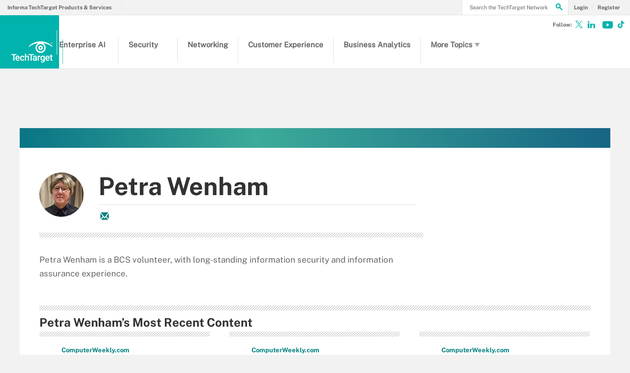

--- FILE ---
content_type: text/html;charset=UTF-8
request_url: https://www.techtarget.com/contributor/Petra-Wenham
body_size: 20108
content:
<!DOCTYPE html>

<!--[if gt IE 8]><!--><html class="no-js gt-ie8" dir="ltr" lang="en"><!--<![endif]-->
<head>
	<link rel="dns-prefetch" href="https://s.dpmsrv.com/"/>
<link rel="dns-prefetch" href="https://cdn.doubleverify.com/"/>
<link rel="dns-prefetch" href="https://cdn.optimizely.com/"/>
<link rel="dns-prefetch" href="https://www.googletagmanager.com/"/>
<link rel="dns-prefetch" href="https://pagead2.googlesyndication.com/"/>
<link rel="dns-prefetch" href="https://securepubads.g.doubleclick.net/"/>
<link rel="dns-prefetch" href="https://static.chartbeat.com/"/>



    <link rel='preload' href='/rms/ux/responsive/fonts/PublicSans-Regular.woff2' as='font' type='font/woff2' crossorigin>
<meta charset="utf-8" />
			<meta http-equiv="X-UA-Compatible" content="IE=edge,chrome=1" />
			<title>Petra Wenham</title>
			<meta name="viewport" content="width=device-width,initial-scale=1" />
			<meta name="description" content="Petra Wenham is a BCS volunteer, with long-standing information security and information assurance experience." />
			<meta name="robots" content="noodp" />
			<link rel="canonical" href="https://www.techtarget.com/contributor/Petra-Wenham" />
			<style def-inline type="text/css">
        @font-face{font-family:"Public Sans";src:url(/rms/ux/responsive/fonts/PublicSans-Regular.woff2) format("woff2"),url(/rms/ux/responsive/fonts/PublicSans-Regular.ttf) format("truetype");font-weight:400;font-style:normal;font-display:swap}@font-face{font-family:"Public Sans Bold";src:url(/rms/ux/responsive/fonts/PublicSans-Bold.woff2) format("woff2"),url(/rms/ux/responsive/fonts/PublicSans-Bold.ttf) format("truetype");font-weight:400;font-style:normal;font-display:swap}article,aside,details,figcaption,figure,footer,header,hgroup,main,nav,section,summary{display:block}audio,canvas,video{display:inline-block;*display:inline;*zoom:1}audio:not([controls]){display:none;height:0}[hidden]{display:none}html{font-size:100%;-ms-text-size-adjust:100%;-webkit-text-size-adjust:100%}html,button,input,select,textarea{font-family:sans-serif}body{margin:0}a:active,a:hover{outline:0}h1{font-size:2em;margin:.67em 0}h2{font-size:1.5em;margin:.83em 0}h3{font-size:1.17em;margin:1em 0}h4{font-size:1em;margin:1.33em 0}h5{font-size:.83em;margin:1.67em 0}h6{font-size:.67em;margin:2.33em 0}abbr[title]{border-bottom:1px dotted}b,strong{font-weight:700}blockquote{margin:1em 40px}dfn{font-style:italic}hr{-moz-box-sizing:content-box;box-sizing:content-box;height:0}mark{background:#ff0;color:#000}p,pre{margin:1em 0}code,kbd,pre,samp{font-family:monospace,serif;_font-family:"courier new",monospace;font-size:1em}pre{white-space:pre;white-space:pre-wrap;word-wrap:break-word}q{quotes:none}q:before,q:after{content:"";content:none}small{font-size:80%}sub,sup{font-size:75%;line-height:0;position:relative;vertical-align:baseline}sup{top:-.5em}sub{bottom:-.25em}dl,menu,ol,ul{margin:1em 0}dd{margin:0 0 0 40px}menu,ol,ul{padding:0 0 0 40px}nav ul,nav ol{list-style:none;list-style-image:none}img{border:0;-ms-interpolation-mode:bicubic}svg:not(:root){overflow:hidden}figure{margin:0}form{margin:0}fieldset{border:1px solid silver;margin:0 2px;padding:.35em .625em .75em}legend{border:0;padding:0;white-space:normal;*margin-left:-7px}button,input,select,textarea{font-size:100%;margin:0;vertical-align:baseline;*vertical-align:middle}button,input{line-height:normal}button,select{text-transform:none}button,html input[type=button],input[type=reset],input[type=submit]{-webkit-appearance:button;cursor:pointer;*overflow:visible}button[disabled],html input[disabled]{cursor:default}input[type=checkbox],input[type=radio]{box-sizing:border-box;padding:0;*height:13px;*width:13px}input[type=search]{-webkit-appearance:textfield;-moz-box-sizing:content-box;-webkit-box-sizing:content-box;box-sizing:content-box}input[type=search]::-webkit-search-cancel-button,input[type=search]::-webkit-search-decoration{-webkit-appearance:none}button::-moz-focus-inner,input::-moz-focus-inner{border:0;padding:0}textarea{overflow:auto;vertical-align:top}table{border-collapse:collapse;border-spacing:0}.publicSans,.header_v3 .header-logo .header-logo-mobile,.header_v2 .nav-links li.more-content .more-content-dropdown .nav-list-sublist li,.nav-list-item-searchsites .nav-list-item-header,.nav-list-item-all-sites .nav-list-item-header,input,body{font-family:"Public Sans",sans-serif;font-weight:400;font-style:normal}.publicSans-i{font-family:"Public Sans",sans-serif;font-weight:400;font-style:italic}.publicSans-m,.contributor-header .contributor-info h4,.contributor-header .contributor-info h3,.nav-list-item-header-type,.nav-list-item-header .view-all,.nav-list-sublist-header .view-all,.publicSans-b,.contributor-articles-list li .contributor-article-info h5,.contributor-articles-list li .contributor-article-info h4,.contributor-articles .filter-by-topic .filter-by-topic-list li.on,.contributor-articles .filter-by-topic .filter-by-topic-list li,.contributor-articles h3,.contributor-header .contributor-info .language-switch a,.contributor-header .contributor-info .share-bar-desktop span,.contributor-header .contributor-info h1,.header_v3 .nav-social .nav-social-item.title,.header_v3 .header-logo .header-logo-mobile span,.nav-list-sublist-header-topics,.nav-user-action,.nav-links,.nav-join-pro,.header-logo,.section-title,.splash-heading,.button{font-family:"Public Sans Bold",sans-serif;font-weight:400;font-style:normal}.clearfix:before,.contributor-articles-list li:before,.contributor-articles .filter-by-topic .filter-by-topic-list:before,.content-columns:before,.clearfix:after,.contributor-articles-list li:after,.contributor-articles .filter-by-topic .filter-by-topic-list:after,.content-columns:after{content:"";display:table}.clearfix:after,.contributor-articles-list li:after,.contributor-articles .filter-by-topic .filter-by-topic-list:after,.content-columns:after{clear:both}.border-box,.nav-list-sublist-header-topics,.nav-list-item-header,.nav-list-sublist-header,.nav,.header-search-input{box-sizing:border-box}.link-teal,.header_v3 .nav-social .nav-social-item a{color:#00b3ac}.link-teal:hover,.header_v3 .nav-social .nav-social-item a:hover{color:#006860}.link-blue,.nav-join-pro{color:#008bc1}.link-blue:hover,.nav-join-pro:hover{color:#005272}.link-blue-l{color:#00b9d8}.link-blue-l:hover{color:#005272}.link-teal-new,.contributor-articles .filter-by-topic .filter-by-topic-list li a,.contributor-header .contributor-bio a,.indentfix li a,.default-list li a,.main-content .content-columns .content-center .section>ul li a,p a{color:teal}.link-teal-new:hover,.contributor-articles .filter-by-topic .filter-by-topic-list li a:hover,.contributor-header .contributor-bio a:hover,.indentfix li a:hover,.default-list li a:hover,.main-content .content-columns .content-center .section>ul li a:hover,p a:hover{color:#323232}.link-teal-new-on-gray{color:#007a76}.link-teal-new-on-gray:hover{color:#000}.link-blue-new,.nav-links li a,#content-body p a,li[type=disc] a,.noindent li a,table a,table .indentfix li a,table .indentfix li.indentfix a,li.indentfix a,.default-list li a,.main-content .content-columns .content-center #content-body .section>ul.default-list li a,.definition-link{color:#007cad}.link-blue-new:hover,.nav-links li a:hover,#content-body p a:hover,li[type=disc] a:hover,.noindent li a:hover,table a:hover,table .indentfix li a:hover,li.indentfix a:hover,.default-list li a:hover,.main-content .content-columns .content-center #content-body .section>ul.default-list li a:hover,.definition-link:hover{color:#005272}body{font-size:15px;color:#323232;min-width:320px;background:#f2f2f2;position:relative;z-index:320}@media (min-width:640px){body{z-index:640}}@media (min-width:960px){body{z-index:960}}@media (min-width:1280px){body{z-index:1280}}a{text-decoration:none;color:inherit;transition:color .2s}p{font-size:15px;line-height:1.53em;color:#666;margin:1.5em 0}@media (min-width:640px){p{font-size:16px;line-height:1.75em}}@media (min-width:960px){p{font-size:17px;line-height:1.71em}}@media (min-width:1280px){p{font-size:18px;line-height:1.67em}}i{font-style:normal}ul{margin:0;padding:0}button{border:0;background:0}.button{font-size:13px;line-height:50px;letter-spacing:-.02em;text-align:center;color:#fff;height:50px;border-radius:3px;transition:background-color .2s}.blue-button{background:#007cad}.blue-button:hover{background:#005272}.teal-button{background:teal}.teal-button:hover{background:#323232}.black-button{background:#323232}.black-button:hover{background:#000}.primaryButton{background-color:teal;padding:10px 30px}.icon{position:relative}.site-container.fixed{position:fixed;width:100%;top:0}.main-content{margin:20px 20px 0;background:#fff;position:relative;z-index:2}@media (min-width:960px){.main-content{width:800px;margin:10px auto 0;padding:0 40px}}@media (min-width:1280px){.main-content{width:1120px}}.main-content.ads-by-google{z-index:auto}@media (min-width:960px){.content-left{width:170px;padding-top:50px;position:relative;float:left;clear:left}}@media (min-width:1280px){.content-left{width:200px}}@media (min-width:960px){.locking-full-bar{width:170px}}@media (min-width:1280px){.locking-full-bar{width:200px}}.content-center{position:relative;margin:0 20px}@media (min-width:640px){.content-center{margin:0 40px}}@media (min-width:960px){.content-center{width:590px;margin:0 0 0 40px;float:left}}@media (min-width:1280px){.content-center{width:640px}}@media (min-width:1280px){.content-right{float:left;width:200px;margin-left:40px}}.top-gradient-bar{width:100%;background-size:cover;min-height:10px;margin-bottom:20px}@media (min-width:640px){.top-gradient-bar{min-height:20px}}@media (min-width:960px){.top-gradient-bar{width:880px;height:29px;margin:0 -40px -29px}}@media (min-width:1280px){.top-gradient-bar{width:1200px;height:40px;margin-bottom:-40px}}.top-gradient-bar{background:#0b7686;background:linear-gradient(to right,#0b7686 0,#0b7686 1%,#3cab9a 40%,#176584 100%)}.definition-link{margin-right:-.2em}.definition-link .icon{font-size:1.5em;top:.15em}.show-more{color:#666;cursor:pointer;transition:color .2s}.show-more:hover{color:#323232}::-webkit-input-placeholder{color:#666}:-moz-placeholder{color:#666}::-moz-placeholder{color:#666;opacity:1}:-ms-input-placeholder{color:#666}.indentfix,.default-list,.main-content .content-columns .content-center .section>ul{margin:0 0 20px 25px;padding:0}.indentfix li,.default-list li,.main-content .content-columns .content-center .section>ul li{font-size:15px;color:#666;margin:10px 0}@media (min-width:640px){.indentfix li,.default-list li,.main-content .content-columns .content-center .section>ul li{font-size:16px;line-height:1.75em}}@media (min-width:960px){.indentfix li,.default-list li,.main-content .content-columns .content-center .section>ul li{font-size:17px;line-height:1.71em}}@media (min-width:1280px){.indentfix li,.default-list li,.main-content .content-columns .content-center .section>ul li{font-size:18px;line-height:1.67em}}.indentfix li a.button,.default-list li a.button,.main-content .content-columns .content-center .section>ul li a.button{color:#fff}.indentfix li a.button:hover,.default-list li a.button:hover,.main-content .content-columns .content-center .section>ul li a.button:hover{color:#fff}li.indentfix{font-size:15px;color:#666;margin:10px 0}@media (min-width:640px){li.indentfix{font-size:16px;line-height:1.75em}}@media (min-width:960px){li.indentfix{font-size:17px;line-height:1.71em}}@media (min-width:1280px){li.indentfix{font-size:18px;line-height:1.67em}}li.indentfix table{margin-right:30px}.extra-info-inner .indentfix li,.extra-info-inner .default-list li,.extraInfo .indentfix li,.extraInfo .default-list li,.sidebar .indentfix li,.sidebar .default-list li{font-size:13px}table{color:#666}table td{vertical-align:top}table td .nav{padding:0}table .indentfix{margin:0 0 20px 25px;padding:0}table .indentfix li,table .indentfix li.indentfix{font-size:15px;color:#666;margin:10px 0}@media (min-width:640px){table .indentfix li,table .indentfix li.indentfix{font-size:16px;line-height:1.75em}}@media (min-width:960px){table .indentfix li,table .indentfix li.indentfix{font-size:17px;line-height:1.71em}}@media (min-width:1280px){table .indentfix li,table .indentfix li.indentfix{font-size:18px;line-height:1.67em}}@media (min-width:640px){table{font-size:16px;line-height:1.75em}}@media (min-width:960px){table{font-size:17px;line-height:1.71em}}@media (min-width:1280px){table{font-size:18px;line-height:1.67em}}pre{background-color:#eee;padding:10px;white-space:pre;word-wrap:break-word;overflow:auto;max-height:300px;width:100%;box-sizing:border-box;clear:both}@media (min-width:640px){pre{max-height:600px}}.code-toolbar{clear:both}.content-center img{max-width:600px}.hidden{display:none}.paywall{display:none!important}.grecaptcha-badge{visibility:hidden;z-index:2}img[alt]{font-size:8px;color:#666}.inline-block{display:inline-block}#sp_privacy_manager_container{z-index:9999999999999!important}html.sp-pm-open{margin-top:0!important}#cmp-banner{position:fixed;bottom:0;right:0;z-index:100}@media (min-width:960px){#cmp-banner{bottom:20px}}#cmp-banner:empty{display:none}#gpcBannerContainer{position:fixed;bottom:20px;left:20px;background:#f2f2f2;padding:10px 20px;border:1px solid #666;border-radius:20px;font-size:16px;color:#323232;z-index:9999999999}body .content-center .section>div:not(#inlineRegistrationWrapper):not(.imagecaption){color:#666}@media (min-width:640px){body .content-center .section>div:not(#inlineRegistrationWrapper):not(.imagecaption){font-size:16px}}@media (min-width:960px){body .content-center .section>div:not(#inlineRegistrationWrapper):not(.imagecaption){font-size:17px}}@media (min-width:1280px){body .content-center .section>div:not(#inlineRegistrationWrapper):not(.imagecaption){font-size:18px}}.alignLeft{float:none}.alignRight{float:none}.color1,.color2{background-color:#666}table .colorback{background-color:#666;color:#fff}table .colorback p{color:#fff}table .colorback td{padding:5px}table .colorSuperLite{background-color:#efefef}u{text-decoration:none!important}.noindent{margin:0 0 20px 25px;padding:0}.noindent li{font-size:15px;color:#666;margin:10px 0}@media (min-width:640px){.noindent li{font-size:16px;line-height:1.75em}}@media (min-width:960px){.noindent li{font-size:17px;line-height:1.71em}}@media (min-width:1280px){.noindent li{font-size:18px;line-height:1.67em}}li[type=disc]{font-size:15px;color:#666;margin:10px 0}@media (min-width:640px){li[type=disc]{font-size:16px;line-height:1.75em}}@media (min-width:960px){li[type=disc]{font-size:17px;line-height:1.71em}}@media (min-width:1280px){li[type=disc]{font-size:18px;line-height:1.67em}}.imagecaption{clear:both;text-align:left}.imagecaption.alignRight{float:right;margin:0 0 30px 40px}.imagecaption.alignLeft{float:left;margin:0 40px 30px 0}.imagecaption img{display:block;margin:5px 0}.content-center .section>div.imagecaption,.imagecaption{font-size:13px;color:#666}i{font-style:italic}i.icon{font-style:normal}.section{padding-top:10px;margin-top:50px}.section-title,.splash-heading{font-size:18px;line-height:1.22em;margin-top:21px;margin-bottom:-3px;position:relative}@media (min-width:640px){.section-title,.splash-heading{font-size:24px;line-height:1.08em;margin-top:28px;margin-bottom:30px}}@media (min-width:960px){.section-title,.splash-heading{font-size:28px;line-height:1.21em}}@media (min-width:1280px){.section-title,.splash-heading{font-size:30px}}.section-title .icon,.splash-heading .icon{font-size:35px;color:teal;position:absolute}@media (min-width:640px){.section-title .icon,.splash-heading .icon{font-size:48px}}@media (min-width:960px){.section-title .icon,.splash-heading .icon{font-size:53px}}#site-container .vgn-ext-region,#site-container .vgn-ext-component{min-height:0!important;min-width:0!important;position:static!important;word-wrap:normal!important}.visuallyhidden{border:0;clip:rect(0 0 0 0);height:1px;margin:-1px;overflow:hidden;padding:0;position:absolute;width:1px}@media only screen and (-webkit-min-device-pixel-ratio:1.5),only screen and (-o-min-device-pixel-ratio:3/2),only screen and (min--moz-device-pixel-ratio:1.5),only screen and (min-device-pixel-ratio:1.5){.replace_2x{font-size:1px}}#anchor{top:-150px;position:relative}.header{min-width:320px;width:100%;height:60px;background-color:#00b3ac;position:relative;z-index:100}@media (min-width:960px){.header{height:140px;padding-bottom:10px;background:#fff;z-index:auto}}.header-logo{font-size:12px;text-decoration:none;color:#fff;height:60px;position:absolute;left:60px;right:60px;margin:0 auto;text-align:center;top:0}@media (min-width:640px){.header-logo{font-size:16px}}@media (min-width:960px){.header-logo{width:120px;height:89px;margin:0;border-top:1px solid #e3e3e3;background:#00b3ac;top:50px;bottom:10px;left:0}}.header-logo.mobile-link{display:block}@media (min-width:960px){.header-logo.mobile-link{display:none}}.header-logo.desktop-link{display:none}@media (min-width:960px){.header-logo.desktop-link{display:block;background:#00b3ac}}@media (min-width:960px){.header-logo.desktop-link:after{content:"";width:1px;position:absolute;left:113px;top:18px;height:50px;border-right:1px solid #42c7c1}}.header-logo.desktop-link img{display:none}.header-logo-mobile{position:relative;top:20px}@media (min-width:960px){.header-logo-mobile{display:none}}.header-logo-desktop{width:84px;height:44px;display:none}@media (min-width:960px){.header-logo-desktop{position:relative;top:20px;left:15px;display:block;border-right:1px solid #42c7c1;margin:-3px 0;padding:3px 20px 3px 0}}.header-logo-small{display:none}.header-search-toggle{width:60px;height:60px;border-left:1px solid #6AC4C0;background-color:#00b3ac;position:absolute;top:0;right:0}@media (min-width:960px){.header-search-toggle{width:70px;height:90px;border:0;background-color:transparent;top:auto;bottom:10px;z-index:4}}.header-search-toggle.selected{background-color:#015944}@media (min-width:960px){.header-search-toggle.selected{background-color:transparent}}.header-search-toggle>.icon{font-size:45px;color:#fff;transition:color .2s}@media (min-width:960px){.header-search-toggle>.icon{color:#00b3ac;position:absolute;right:12px;top:22px}}@media (min-width:960px){.header-search-toggle:hover>.icon{color:#c6c2bf}}@media (min-width:960px){.form-open.header-search-toggle{width:70px!important}}.header-search{z-index:999999;width:100%;position:absolute;top:60px;right:0;display:none}@media (min-width:960px){.header-search{top:51px}}@media (min-width:1280px){.header-search{display:block}}.header-search span.placeholder{font-size:15px;line-height:50px;color:#666}@media (min-width:640px){.header-search span.placeholder{font-size:18px}}@media (min-width:960px){.header-search span.placeholder{font-size:24px;line-height:80px!important}}.header-search-input{font-size:15px;line-height:50px;color:#666;width:100%;height:50px;padding:0 20px;border:0;border-bottom:1px solid #E7E8E9}@media (min-width:640px){.header-search-input{font-size:18px}}@media (min-width:960px){.header-search-input{font-size:24px;height:89px;border-bottom:0}}.header-search-input:focus{color:#323232}.header-search-input::-ms-clear{display:none}.nav-toggle{width:60px;height:60px;border-right:1px solid #6AC4C0;background-color:#00b3ac}@media (min-width:960px){.nav-toggle{display:none}}.nav-toggle.selected{background-color:#015944}.nav-toggle>.icon{font-size:37px;color:#fff;top:1px}.nav{width:100%;border-bottom:1px solid #e3e3e3;background:#fff;position:absolute;top:60px;left:0;display:none}@media (min-width:960px){.nav{padding:50px 0 0 120px;border-bottom:0;position:static;display:block}}.nav-join-pro{font-size:11px;line-height:50px;height:50px;padding-left:20px;display:block}@media (min-width:640px){.nav-join-pro{font-size:12px}}@media (min-width:960px){.nav-join-pro{display:none}}.nav-join-pro span{display:inline-block;width:120px;vertical-align:middle;line-height:normal}@media (min-width:640px){.nav-join-pro span{width:63%}}.nav-links{z-index:1;font-size:11px;margin:5px 0 0;padding:10px 20px;border-top:1px solid #e3e3e3}@media (min-width:960px){.nav-links{height:50px;margin:0;padding:0 20px;position:absolute;top:0;left:15px;padding-left:0;border-top:0;background-color:#fff;z-index:10}}.nav-links ul{clear:both;overflow:hidden}.nav-links li{float:left;line-height:30px}@media (min-width:960px){.nav-links li{line-height:50px;padding:0}}.nav-links li:last-child a{border:0}.nav-links li:nth-child(3){float:left}.nav-links li a{border-right:1px solid #e3e3e3;text-transform:uppercase;padding-right:10px;margin-right:10px}.nav-user{font-size:11px;line-height:50px;height:50px;position:absolute;right:20px;top:0;z-index:1}@media (min-width:640px){.nav-user{font-size:12px}}@media (min-width:960px){.nav-user{right:206px}}.nav-user-name{color:#666;padding:0 10px 0 0;border-right:1px solid #e3e3e3}@media (min-width:640px){.nav-user-name{padding-right:15px}}.nav-user-action{text-transform:uppercase;color:teal;padding-left:8px;cursor:pointer;transition:color .2s}@media (min-width:640px){.nav-user-action{padding-left:13px}}.nav-user-action:hover{color:#323232}.nav-user-action.cookies{border-left:1px solid #e3e3e3;padding-left:10px;margin-left:8px}@media (min-width:640px){.nav-user-action.cookies{padding-left:15px;margin-left:13px}}.nav-list{border-top:1px solid #e3e3e3}.nav-list-item{border-bottom:1px solid #e3e3e3}@media (min-width:960px){.nav-list-item{width:175px;height:89px;border-bottom:0;border-right:1px solid #e3e3e3;position:relative;z-index:9}}@media (min-width:1280px){.nav-list-item{width:200px}}.nav-list-item.selected{background-color:#f2f2f3}@media (min-width:960px){.nav-list-item.selected{background-color:transparent}}.nav-list-item.selected .nav-list-item-header,.nav-list-item.selected .nav-list-sublist-header{border-bottom:1px solid #e7e8e9}@media (min-width:960px){.nav-list-item.selected .nav-list-item-header,.nav-list-item.selected .nav-list-sublist-header{border:0}}.nav-list-item.selected .nav-list-item-header>.icon-arrow-down:before,.nav-list-item.selected .nav-list-sublist-header>.icon-arrow-down:before{content:"3"}.nav-list-item.selected .nav-list-item-dropdown{display:block}.nav-list-item-border{border-bottom:1px solid #e3e3e3;z-index:999998}.nav-list-item-header,.nav-list-sublist-header{font-size:13px;line-height:50px;color:teal;height:50px;margin:0 20px;position:relative;cursor:pointer}@media (min-width:640px){.nav-list-item-header,.nav-list-sublist-header{font-size:14px}}@media (min-width:960px){.nav-list-item-header,.nav-list-sublist-header{margin:0}}.nav-list-item-header .icon,.nav-list-sublist-header .icon{color:#4e4e4e;position:absolute;top:18px;right:0}@media (min-width:960px){.nav-list-item-header .icon,.nav-list-sublist-header .icon{font-size:20px;top:33px;right:20px;transition:color .2s}}.nav-list-item-header .view-all,.nav-list-sublist-header .view-all{font-size:9px;text-transform:uppercase;color:#666;padding-right:27px;position:absolute;top:16px;right:5px;cursor:pointer;transition:color .2s}@media (min-width:960px){.nav-list-item-header .view-all,.nav-list-sublist-header .view-all{top:17px}}.nav-list-item-header .view-all .icon,.nav-list-sublist-header .view-all .icon{font-size:20px;color:#666;top:0}@media (min-width:960px){.nav-list-item-header .view-all .icon,.nav-list-sublist-header .view-all .icon{right:0}}.nav-list-item-header .view-all:hover,.nav-list-sublist-header .view-all:hover{color:#323232}.nav-list-item-header .view-all:hover .icon,.nav-list-sublist-header .view-all:hover .icon{color:#323232}.nav-list-item-header{line-height:16px}@media (min-width:960px){.nav-list-item-header{height:89px;margin:0}}.nav-list-item-header .icon-navigation-detail,.nav-list-item-header .icon-navigation-arrow{display:none}.nav-list-item-header:hover .icon{color:#00b3ac}.nav-list-item-header-type{font-size:12px;letter-spacing:.1em;text-transform:uppercase;color:#323232;position:absolute;top:10px;left:14px;display:none}@media (min-width:960px){.nav-list-item-header-type{display:block}}.nav-list-item-header-title{height:50px;display:table-cell;vertical-align:middle}@media (min-width:960px){.nav-list-item-header-title{width:110px;height:89px;padding:0 50px 0 15px}}@media (min-width:1280px){.nav-list-item-header-title{width:135px}}.nav-list-item-dropdown{max-height:135px;overflow:auto;display:none;box-shadow:inset 0 -10px 5px -5px #c6c2bf}@media (min-width:960px){.nav-list-item-dropdown{max-height:none;padding:20px;border:1px solid #e3e3e3;border-top:0;background-color:#fff;position:absolute;top:89px;left:0;overflow:visible;box-shadow:none}}.nav-list-item-jscroll{overflow:hidden}@media (min-width:960px){.nav-list-item-jscroll{overflow:auto}}.nav-list-parent-topics{display:none;cursor:pointer}.nav-list-sublist-header.nav-list-sublist-header-gray{font-size:13px;color:#666}.nav-list-sublist{padding:10px 0;border-top:1px solid #fff}.nav-list-sublist-item,.nav-list-sublist-link{font-size:11px;color:#666;padding:9px 20px}@media (min-width:640px){.nav-list-sublist-item,.nav-list-sublist-link{font-size:13px}}@media (min-width:960px){.nav-list-sublist-item,.nav-list-sublist-link{padding:9px 0}}.nav-list-sublist-item:hover,.nav-list-sublist-link:hover{color:#000}.nav-list-sublist-item.sponsored,.nav-list-sublist-link.sponsored{color:#007cad}.nav-list-sublist-item.sponsored:hover,.nav-list-sublist-link.sponsored:hover{color:#005272}@media (min-width:960px){.nav-list-item-searchsites,.nav-list-item-all-sites{width:240px}}.nav-list-item-searchsites .nav-list-item-header,.nav-list-item-all-sites .nav-list-item-header{font-size:14px}@media (min-width:640px){.nav-list-item-searchsites .nav-list-item-header,.nav-list-item-all-sites .nav-list-item-header{font-size:16px}}@media (min-width:960px){.nav-list-item-searchsites .nav-list-item-header,.nav-list-item-all-sites .nav-list-item-header{font-size:17px;line-height:22px;color:#fff;font-weight:700;background-color:#00b3ac}}.nav-list-item-searchsites .nav-list-item-header a,.nav-list-item-all-sites .nav-list-item-header a{display:block}@media (min-width:960px){.nav-list-item-searchsites .nav-list-item-header .icon,.nav-list-item-all-sites .nav-list-item-header .icon{color:#fff;top:34px;right:10px}}.nav-list-item-searchsites .nav-list-item-header .icon:hover,.nav-list-item-all-sites .nav-list-item-header .icon:hover{color:#00b3ac}@media (min-width:960px){.nav-list-item-searchsites .nav-list-item-header-title,.nav-list-item-all-sites .nav-list-item-header-title{width:190px}}@media (min-width:960px){.nav-list-item-searchsites .nav-list-item-dropdown,.nav-list-item-all-sites .nav-list-item-dropdown{left:-120px;width:318px;padding:20px;margin:0}}.nav-list-item-searchsites .nav-list-item-header .icon:hover{color:#323232}.nav-list-item-searchsites .nav-list-item-header.searchdatacenteres .icon-arrow-down{display:none}.nav-list-item-all-sites .nav-list-item-jscroll .nav-list-child-sites:first-child{display:none}.nav-list-item-all-sites .nav-list-item-jscroll .nav-list-parent-sites{display:block}.nav-list-item-all-sites .nav-list-child-sites{display:none}.nav-list-item-all-sites .nav-list-parent-sites{cursor:pointer}@media (min-width:960px){.nav-list-item-topics{position:absolute;left:360px;top:51px}}@media (min-width:960px){.nav-list-item-topics .nav-list-item-dropdown{width:311px;padding:20px;left:-1px}}@media (min-width:1280px){.nav-list-item-topics .nav-list-item-dropdown{width:361px}}.nav-list-item-topics .nav-list-item-dropdown.infotype .nav-list-item-jscroll .nav-list-child-topics:first-child{display:none}.nav-list-item-topics .nav-list-item-dropdown.infotype .nav-list-item-jscroll .nav-list-parent-topics{display:block}.nav-list-item-topics .nav-list-child-topics{position:relative}.nav-list-sublist-header-topics{cursor:auto;line-height:20px;width:100%;height:50px;padding:0 90px 0 20px;display:table-cell;vertical-align:middle}@media (min-width:960px){.nav-list-sublist-header-topics{padding-left:0}}.nav-list-child-topics{display:none}.nav-list-item-jscroll .nav-list-child-topics:first-child{display:block}@media (min-width:960px){.nav-list-item-sections{position:absolute;left:536px;top:51px}}@media (min-width:1280px){.nav-list-item-sections{left:561px}}@media (min-width:960px){.nav-list-item-sections .nav-list-item-dropdown{width:311px;padding:20px;margin:0;left:-177px}}@media (min-width:1280px){.nav-list-item-sections .nav-list-item-dropdown{width:361px;left:-202px}}.desktop-fixed-search{display:none}.nav-social{text-align:center;height:60px}@media (min-width:960px){.nav-social{height:50px;padding-left:15px;border-left:1px solid #e3e3e3;position:absolute;top:0;right:12px}}.nav-social-item{margin:0 1px;display:inline-block}.nav-social-item a{color:#666}.nav-social-item a:hover{color:#00b3ac}.nav-social-item .icon{font-size:35px;line-height:60px;top:2px}@media (min-width:960px){.nav-social-item .icon{line-height:50px}}.header_v2 .nav-links{display:none}@media (min-width:640px){.header_v2 .nav-links{display:block}}@media (min-width:960px){.header_v2 .nav-links{padding-right:10px}}@media (min-width:960px){.header_v2 .nav-links li:first-child{border-right:1px solid #e3e3e3;margin-right:10px;padding-right:10px}}@media (min-width:960px) and (min-width:1280px){.header_v2 .nav-links li:first-child{margin-right:15px;padding-right:15px}}.header_v2 .nav-links li:first-child a{border-right:1px solid #e3e3e3;padding-right:10px;margin-right:10px}@media (min-width:960px){.header_v2 .nav-links li:first-child a{border:0;padding-right:0;margin-right:0}}@media (min-width:960px){.header_v2 .nav-links li:last-child a{padding-right:0;margin-right:0}}.header_v2 .nav-links li.more-content{display:none;margin-right:10px;padding-right:10px;border-right:1px solid #e3e3e3}@media (min-width:1280px){.header_v2 .nav-links li.more-content{margin-right:15px;padding-right:15px}}@media (min-width:960px){.header_v2 .nav-links li.more-content{display:block}}.header_v2 .nav-links li.more-content .icon-arrow-down{right:-2px;display:inline-block;min-width:11px}.header_v2 .nav-links li.more-content .more-content-dropdown{background-color:#fff;border:1px solid #e3e3e3;border-top:0;display:none;margin-left:-6px;margin-top:0;position:absolute;width:118px;padding-top:0}@media (min-width:1280px){.header_v2 .nav-links li.more-content .more-content-dropdown{margin-left:-11px;width:125px}}.header_v2 .nav-links li.more-content .more-content-dropdown .nav-list-sublist{padding:0 5px 10px}.header_v2 .nav-links li.more-content .more-content-dropdown .nav-list-sublist li{border-right:0;color:#008bc1;cursor:pointer;height:auto;line-height:15px;margin-right:0;padding:0;width:108px;font-size:13px;margin-bottom:5px;transition:background-color .2s}@media (min-width:1280px){.header_v2 .nav-links li.more-content .more-content-dropdown .nav-list-sublist li{width:117px}}.header_v2 .nav-links li.more-content .more-content-dropdown .nav-list-sublist li:hover{background-color:#007cad}.header_v2 .nav-links li.more-content .more-content-dropdown .nav-list-sublist li:hover a{color:#fff}.header_v2 .nav-links li.more-content .more-content-dropdown .nav-list-sublist li a{text-transform:none;padding:5px;display:block}.header_v2 .nav-links li.more-content.hovered .more-content-dropdown{display:block}.header_v2 .nav-links li.more-content a{border:0;padding-right:0;margin-right:0}@media (min-width:960px){.header_v2 .nav-user{right:153px;padding-right:15px}}.header_v2 .nav-user a:first-child .nav-user-action,.header_v2 .nav-user .icon{border-right:0;padding-right:7px;margin-right:-5px}@media (min-width:960px){.header_v2 .nav-user a:first-child .nav-user-action,.header_v2 .nav-user .icon{padding-right:5px}}@media (min-width:1280px){.header_v2 .nav-user a:first-child .nav-user-action,.header_v2 .nav-user .icon{padding-right:10px}}.header_v2 .nav-user .icon{color:teal;border-right:1px solid #e3e3e3}.header_v2 .nav-user .register{border-left:1px solid #e3e3e3;padding-left:10px;margin-left:5px;color:#fff;transition:background-color .2s}@media (min-width:960px){.header_v2 .nav-user .register{padding-left:7px}}@media (min-width:1280px){.header_v2 .nav-user .register{padding-left:15px}}.header_v2 .nav-user .register:hover span{background-color:#323232}.header_v2 .nav-user .register span{padding:5px 13px;margin:0;border:0;background-color:teal;color:#fff;transition:background-color .2s}@media (min-width:960px){.header_v2 .nav-user .register span{padding:5px 10px}}@media (min-width:1280px){.header_v2 .nav-user .register span{padding:5px 13px}}.header_v2 .nav-social{right:10px}.header_v2 .nav-social .nav-social-item{margin:0;min-width:28px}.header_v2 .nav-social .nav-social-item .icon{font-size:28px;color:#00b3ac;transition:color .2s}.header_v2 .nav-social .nav-social-item .icon:hover{color:#006860}.header_v2 .nav-social .nav-social-item .icon.x_logo{font-size:15px;top:-4px;left:-2px}.header_v2 .nav-social .nav-social-item.title{font-size:12px;color:#666;margin-right:5px}.header_v2 .nav-list-item.hovered .nav-list-item-dropdown{display:block}.header_v2 .nav-list-item-searchsites{width:189px;display:none}@media (min-width:960px){.header_v2 .nav-list-item-searchsites{display:block}}@media (min-width:960px){.header_v2 .nav-list-item-topics{left:309px;width:200px;border-right:0}}@media (min-width:960px){.header_v2 .nav-list-item-topics .nav-list-item-header{padding:10px 0 0 20px}}@media (min-width:960px){.header_v2 .nav-list-item-topics .nav-list-item-header .icon{top:10px;right:115px;font-size:15px}}.header_v2 .nav-list-item-topics .nav-list-item-header .nav-list-item-header-type{position:static}@media (min-width:960px){.header_v2 .nav-list-item-topics .nav-list-item-header .nav-list-item-header-title{padding:0 20px 0 0;display:block;height:49px;width:auto;overflow:hidden;border-right:1px solid #e3e3e3}}@media (min-width:960px){.header_v2 .nav-list-item-topics .nav-list-item-dropdown{width:280px;padding:0}}@media (min-width:960px){.header_v2 .nav-list-item-sections{left:535px;width:200px;border-right:0}}@media (min-width:960px){.header_v2 .nav-list-item-sections .nav-list-item-header{padding:10px 0 0}}@media (min-width:960px){.header_v2 .nav-list-item-sections .nav-list-item-header .icon{top:10px;right:105px;font-size:15px}}.header_v2 .nav-list-item-sections .nav-list-item-header .nav-list-item-header-type{position:static}@media (min-width:960px){.header_v2 .nav-list-item-sections .nav-list-item-header .nav-list-item-header-title{padding:0 20px 0 0;display:block;height:49px;width:165px;overflow:hidden}}@media (min-width:1280px){.header_v2 .nav-list-item-sections .nav-list-item-header .nav-list-item-header-title{width:auto}}@media (min-width:960px){.header_v2 .nav-list-item-sections .nav-list-item-dropdown{left:-27px;width:280px}}.header_v2 .nav-list-item-header-type{color:#666}@media (min-width:960px){.header_v2 .nav-list-item-dropdown{padding:0}.header_v2 .nav-list-item-dropdown .nav-list-sublist{padding:0}.header_v2 .nav-list-item-dropdown .nav-list-sublist li{font-size:14px;margin:0 10px 10px;padding:5px 10px;transition:color .2s;transition:background-color .2s}.header_v2 .nav-list-item-dropdown .nav-list-sublist li:hover{color:#fff;background-color:teal}.header_v2 .nav-list-item-dropdown .nav-list-sublist li a{word-wrap:break-word;display:block}}@media (min-width:960px){.header_v2 .nav-list-item-dropdown.nav-list-sublist{padding:0}.header_v2 .nav-list-item-dropdown.nav-list-sublist li{font-size:14px;margin:0 10px 10px;padding:5px 10px;transition:color .2s;transition:background-color .2s}.header_v2 .nav-list-item-dropdown.nav-list-sublist li:hover{color:#fff;background-color:teal}.header_v2 .nav-list-item-dropdown.nav-list-sublist li a{word-wrap:break-word;display:block}}.header_v2 .nav-list-sublist-item.view-all{color:teal}.header_v2 .header-search{top:60px}@media (min-width:960px){.header_v2 .header-search{display:block!important;right:57px;top:73px;max-width:450px}}@media (min-width:1280px){.header_v2 .header-search{width:555px;top:71px}}@media (min-width:960px){.header_v2 .header-search .header-search-toggle{display:none}}.header_v2 .header-search-input{font-size:13px;height:45px;background-color:#fff;color:#666;border-bottom:1px solid #c6c2bf;line-height:normal}@media (min-width:640px){.header_v2 .header-search-input{font-size:15px}}@media (min-width:960px){.header_v2 .header-search-input{border:2px solid #f2f2f2;padding:0 14px}}@media (min-width:1280px){.header_v2 .header-search-input{padding:0 20px;font-size:17px}}.header_v2 .header-search-input:focus{color:#323232;outline:0}.header_v2 .header-search-input::-webkit-input-placeholder{color:#666}.header_v2 .header-search-input:-moz-placeholder{color:#666}.header_v2 .header-search-input::-moz-placeholder{color:#666}.header_v2 .header-search-input:-ms-input-placeholder{color:#666}@media (min-width:960px){.header_v2 .header-search-toggle{display:none}}.header_v2 .header-search-submit{width:60px;height:60px;border-left:1px solid #6AC4C0;background-color:#00b3ac;position:absolute;top:0;right:0;display:none;transition:background-color .2s}@media (min-width:960px){.header_v2 .header-search-submit{width:45px;height:45px;border:0;z-index:4;right:-45px;display:block}}.header_v2 .header-search-submit:focus{outline:0}.header_v2 .header-search-submit.selected{background-color:#015944}@media (min-width:960px){.header_v2 .header-search-submit.selected{background-color:transparent}}.header_v2 .header-search-submit>.icon{font-size:45px;color:#fff;transition:color .2s}@media (min-width:960px){.header_v2 .header-search-submit>.icon{position:absolute;top:0;right:0}}@media (min-width:960px){.header_v2 .header-search-submit:hover{background-color:#006860}}@media (min-width:960px){.header_v2.fr .nav-user{right:231px}}.header_v2.fr .nav-user-action.cookies{padding-left:12px;margin-left:5px}@media (min-width:960px){.header_v2-keep-nav .header-search{max-width:450px}}.header_v2-keep-nav .nav-list-item.hovered .nav-list-item-dropdown{display:block}.header_v2 .nav-list-item-all-sites .nav-list-item-dropdown,.header_v2-keep-nav .nav-list-item-all-sites .nav-list-item-dropdown{padding:20px}.header_logged_in_icon{font-size:14px}@media (min-width:960px){.header_logged_in_icon{top:2px}}@media (min-width:960px){.nav-list-item-jscroll{max-height:500px}}.header_v2 .nav-social,.header_v2-keep-nav .nav-social{font-size:0;z-index:11;background-color:#fff}.header_v2 .nav-rss,.header_v2-keep-nav .nav-rss{border-right:0!important}.header_v2 .nav-user,.header_v2-keep-nav .nav-user{background-color:#fff;padding-left:10px;z-index:999999!important}@media (min-width:960px){.header_v2 .nav-links,.header_v2-keep-nav .nav-links{height:50px}}@media (min-width:960px){.header_v2 .nav-links>ul,.header_v2-keep-nav .nav-links>ul{height:50px}}.header_v2 .nav-list-item-all-sites.hovered .icon-arrow-down:before,.header_v2-keep-nav .nav-list-item-all-sites.hovered .icon-arrow-down:before{content:"3"}@media (min-width:960px){.header_v2 .nav-list-item-all-sites .nav-list-item-header .icon:hover,.header_v2-keep-nav .nav-list-item-header .icon:hover{color:#fff}}@media (min-width:960px){.header_v2 .nav-list-item-all-sites .nav-list-item-jscroll,.header_v2-keep-nav .nav-list-item-all-sites .nav-list-item-jscroll{height:270px;max-height:270px}}.header_v2-keep-nav .nav-social .nav-social-item .icon.x_logo{font-size:15px;top:-4px;left:-2px}.header.header_v2,.header.header_v2-keep-nav,.header{position:static;position:sticky;top:0;z-index:100}@media (min-width:960px){.header.header_v2,.header.header_v2-keep-nav,.header{top:-50px}}.header.header_v2 .header-search,.header.header_v2-keep-nav .header-search,.header .header-search{}@media (min-width:960px){.header.header_v2 .header-search,.header.header_v2-keep-nav .header-search,.header .header-search{width:60px}}@media (min-width:1000px){.header.header_v2 .header-search,.header.header_v2-keep-nav .header-search,.header .header-search{width:100px}}@media (min-width:1050px){.header.header_v2 .header-search,.header.header_v2-keep-nav .header-search,.header .header-search{width:150px}}@media (min-width:1100px){.header.header_v2 .header-search,.header.header_v2-keep-nav .header-search,.header .header-search{width:200px}}@media (min-width:1150px){.header.header_v2 .header-search,.header.header_v2-keep-nav .header-search,.header .header-search{width:250px}}@media (min-width:1200px){.header.header_v2 .header-search,.header.header_v2-keep-nav .header-search,.header .header-search{width:300px}}@media (min-width:1250px){.header.header_v2 .header-search,.header.header_v2-keep-nav .header-search,.header .header-search{width:350px}}@media (min-width:1280px){.header.header_v2 .header-search,.header.header_v2-keep-nav .header-search,.header .header-search{width:555px}}.header-leaderboard{height:70px;width:100%}@media (min-width:960px){.header-leaderboard{height:110px}}.header-leaderboard #leaderboard{height:90px;width:728px;left:0;right:0}@media (min-width:960px){#microsite .header.header_v2,#microsite .header.header_v2-keep-nav,#microsite .header{top:0}}#microsite .header-leaderboard,#microsite .cls-hlb-wrapper-mobile,#microsite .cls-hlb-wrapper-desktop{display:none}#micrositePromo .header-leaderboard,#micrositePromo .cls-hlb-wrapper-mobile,#micrositePromo .cls-hlb-wrapper-desktop,#article .header-leaderboard,#article .cls-hlb-wrapper-mobile,#article .cls-hlb-wrapper-desktop{display:none}.header_v2.es .nav-user{position:relative;right:-12px}@media (min-width:640px){.header_v2.es .nav-user{position:absolute;right:20px}}@media (min-width:960px){.header_v2.es .nav-user{right:135px}}.header_v2.es a.nav-join-pro{border-bottom:1px solid #e3e3e3}@media (min-width:640px){.header_v2.es a.nav-join-pro{border:0}}@media (min-width:960px){.header_v2.es .nav-list-item-header.searchdatacenteres .nav-list-item-header-title{padding-left:10px}}.header_v3{height:50px}@media (min-width:960px){.header_v3{height:140px;background:#fff;padding-bottom:0;top:-30px}}.header_v3 .header-logo{height:50px;left:50%;transform:translate(-50.1%,0);right:auto;width:calc(100% - 100px);display:flex;align-content:center;justify-content:center;align-items:center;text-align:left}@media (min-width:960px){.header_v3 .header-logo{left:0;transform:none;right:60px;width:120px;height:109px;top:30px;text-align:center;box-sizing:border-box}}.header_v3 .header-logo .header-logo-mobile{display:block;text-align:left;font-size:13px;border-left:1px solid #cef0ee;position:static;top:0;margin-left:15px;padding-left:15px}@media (min-width:960px){.header_v3 .header-logo .header-logo-mobile{display:none}}.header_v3 .header-logo .header-logo-mobile span{display:block;font-size:15px}.header_v3 .header-logo .header-logo-mobile .logo-search,.header_v3 .header-logo .header-logo-mobile .logo-1{font-weight:400;color:#fff;font-size:12px}.header_v3 .header-logo .header-logo-mobile .logo-2,.header_v3 .header-logo .header-logo-mobile .logo-3,.header_v3 .header-logo .header-logo-mobile .logo-4{display:inline-block;margin-right:3px}.header_v3 .header-logo .header-logo-mobile.searchvmware .logo-1{font-weight:700}.header_v3 .header-logo .header-logo-mobile.searchvmware .logo-2,.header_v3 .header-logo .header-logo-mobile.searchvmware .logo-3{display:inline-block}.header_v3 .header-logo svg#techtarget-logo{height:30px;width:55px}@media (min-width:960px){.header_v3 .header-logo svg#techtarget-logo{position:relative;top:auto;width:84px;height:44px}}.header_v3 .header-logo svg#techtarget-logo .cls-5,.header_v3 .header-logo svg#techtarget-logo path{fill:#fff}@media (min-width:960px){.header_v3 .header-logo:after{content:"";width:0;position:absolute;left:115px;top:30px;height:50px;border-right:1px solid #cef0ee}}.header_v3 .nav-toggle,.header_v3 .header-search-toggle{border:0;height:50px;width:50px;padding:0}@media (min-width:960px){.header_v3 .nav-toggle,.header_v3 .header-search-toggle{display:none}}.header_v3 .nav-toggle.selected,.header_v3 .header-search-toggle.selected{background-color:#00b3ac}.header_v3 .nav-toggle.selected .icon,.header_v3 .header-search-toggle.selected .icon{color:#fff}.header_v3 .nav-toggle .icon,.header_v3 .header-search-toggle .icon{color:teal;font-size:34px}.header_v3 .header-search-toggle .icon{font-size:37px;top:2px}.header_v3 .nav,.header_v3 .header-search{top:50px}.header_v3 .nav:before,.header_v3 .header-search:before{content:"";position:absolute;top:-9px;left:15px;border-left:10px solid transparent;border-right:10px solid transparent;border-bottom:10px solid #fff}@media (min-width:960px){.header_v3 .nav:before,.header_v3 .header-search:before{display:none}}.header_v3 .nav input:focus,.header_v3 .header-search input:focus{outline:0}.header_v3 .nav{height:calc(100% - 120px);position:fixed;top:120px}@media (min-width:960px){.header_v3 .nav{height:140px;padding-top:30px;background-color:#f2f2f2;border-bottom:1px solid #e3e3e3;padding-left:120px;overflow:visible;top:50px;position:static}}.header_v3 .nav>.nav-links{border-bottom:1px solid #e3e3e3;margin-bottom:10px}@media (min-width:960px){.header_v3 .nav>.nav-links{border:0;margin:0}}.header_v3 .nav .nav-wrapper{display:flex;justify-content:space-between;flex-direction:column;height:calc(100% - 60px);overflow:scroll}.header_v3 .nav .nav-wrapper .nav-wrapper-top{height:100%;overflow-y:scroll;display:flex;flex-direction:column}.header_v3 .nav .nav-wrapper .nav-wrapper-top .nav-list-item-dropdown{max-height:none}.header_v3 .nav .nav-wrapper .nav-wrapper-top .nav-list-item-topics{border:0}.header_v3 .nav .nav-wrapper .nav-wrapper-mid{display:flex;flex-direction:column}.header_v3 .nav .nav-wrapper .nav-wrapper-mid .nav-links>a{height:auto}.header_v3 .nav .nav-wrapper-bot{display:flex;justify-content:space-between;min-height:60px;align-items:center}.header_v3 .nav.add-height{height:calc(100% - 50px);top:50px}.header_v3 .header-search:before{left:auto;right:15px}@media (min-width:960px){.header_v3 .header-search{top:0;height:30px;width:215px;right:125px;border-left:1px solid #e3e3e3;border-right:1px solid #e3e3e3;display:block}}.header_v3 .header-search-input{color:#666;font-size:13px}@media (min-width:960px){.header_v3 .header-search-input{height:30px;font-size:11px;padding-left:15px;padding-right:35px}}.header_v3 .header-search-submit{display:none}@media (min-width:960px){.header_v3 .header-search-submit{display:block;position:absolute;right:0;top:2px}}.header_v3 .header-search-submit .icon{transition:color .2s}@media (min-width:960px){.header_v3 .header-search-submit .icon{font-size:24px;color:#00b3ac}}.header_v3 .header-search-submit .icon:hover{color:#006860}.header_v3 .nav-links{background-color:#f2f2f2;margin:0;font-size:12px;padding:0}@media (min-width:960px){.header_v3 .nav-links{height:30px;font-size:11px}}@media (min-width:960px){.header_v3 .nav-links ul{overflow:visible}}.header_v3 .nav-links li{float:none}@media (min-width:960px){.header_v3 .nav-links li{line-height:30px;float:left}}.header_v3 .nav-links li a{text-transform:none;color:#666;border:0}.header_v3 .nav-links li a:hover{color:#323232}.header_v3 .nav-links li:first-child a{padding-right:20px;margin-right:20px}@media (min-width:960px){.header_v3 .nav-links li:first-child a{border-right:1px solid #e3e3e3}}@media (min-width:960px){.header_v3 .nav-links li.more-content{position:relative}}@media (min-width:960px){.header_v3 .nav-links li.more-content:hover .more-content-dropdown{display:block}}.header_v3 .nav-links li.more-content:hover a,.header_v3 .nav-links li.more-content:hover a .icon-arrow-down{color:#005272}.header_v3 .nav-links li.more-content .more-content-dropdown{display:block}@media (min-width:960px){.header_v3 .nav-links li.more-content .more-content-dropdown{display:none;position:absolute;background-color:#fff;box-shadow:0 8px 8px 0 rgba(0,0,0,.2);width:130px;left:-5px;padding-bottom:15px}}.header_v3 .nav-links li.more-content .more-content-dropdown .nav-list-sublist{padding:0;border:0}@media (min-width:960px){.header_v3 .nav-links li.more-content .more-content-dropdown .nav-list-sublist li{padding:0;margin:5px;float:none;line-height:normal;white-space:normal}}.header_v3 .nav-links li.more-content .more-content-dropdown .nav-list-sublist li a{color:#666;display:block;width:100%;height:100%;transition:none}@media (min-width:960px){.header_v3 .nav-links li.more-content .more-content-dropdown .nav-list-sublist li a{color:#007cad;padding:5px;box-sizing:border-box}}@media (min-width:960px){.header_v3 .nav-links li.more-content .more-content-dropdown .nav-list-sublist li a:hover{background-color:#007cad;color:#fff}}.header_v3 .nav-links li.more-content .icon-arrow-down{position:relative;top:2px;left:2px;color:#a6a6a6;transition:color .2s}.header_v3 .nav-links li.more-content>a{display:none}@media (min-width:960px){.header_v3 .nav-links li.more-content>a{display:block}}.header_v3 .nav-links>a{display:block;width:100%;height:100%;font-size:13px;color:#0075A3;position:relative;padding:15px 20px;box-sizing:border-box}@media (min-width:960px){.header_v3 .nav-links>a{display:none;padding:0}}.header_v3 .nav-links>a.selected:after{content:"-";right:23px}.header_v3 .nav-links>a:after{content:"+";position:absolute;right:20px;font-size:22px;line-height:18px;font-weight:400}@media (min-width:960px){.header_v3 .nav-links>a:after{display:none}}.header_v3 .nav-links>ul{display:none}.header_v3 .nav-links>ul.mobile-show{display:block;padding:0 20px 15px}@media (min-width:960px){.header_v3 .nav-links>ul{display:block}}.header_v3 .nav-user{position:static;padding-left:20px;float:left;font-size:13px;line-height:30px;height:auto}@media (min-width:960px){.header_v3 .nav-user{position:absolute;padding-left:0;float:none;right:20px;height:30px;line-height:30px;font-size:11px;color:#666;top:0;bottom:auto;left:auto}}@media (min-width:960px){.header_v3 .nav-user a:last-child .nav-user-action{border-left:1px solid #e3e3e3;padding-left:10px;margin-left:5px}}.header_v3 .nav-user a.register{padding-left:7px;border-left:1px solid #e3e3e3;margin-left:5px}@media (min-width:960px){.header_v3 .nav-user a.register{padding-left:10px;margin-left:5px}}@media (min-width:960px){.header_v3 .nav-user a.register:hover .nav-user-action{color:#323232}}.header_v3 .nav-user a.register .nav-user-action{background:teal;padding:6px 10px;color:#fff}@media (min-width:960px){.header_v3 .nav-user a.register .nav-user-action{background:#f2f2f2;color:#666;padding:0;margin:0;border:0}}.header_v3 .nav-user .header_logged_in_icon{margin-right:10px}@media (min-width:960px){.header_v3 .nav-user .header_logged_in_icon{border-right:1px solid #e3e3e3;padding-right:10px;margin-right:5px}}.header_v3 .nav-user-action{text-transform:none;color:#666;padding-left:0}@media (min-width:960px){.header_v3 .nav-user-action{padding-left:8px}}.header_v3 .nav-user-action:hover{color:#323232}.header_v3 .nav-social{height:auto;float:right;padding-right:15px;background-color:#fff}@media (min-width:960px){.header_v3 .nav-social{height:30px;top:35px;right:14px;border:0;z-index:9;padding-right:0;float:none}}.header_v3 .nav-social .nav-social-item{margin:0 3px}.header_v3 .nav-social .nav-social-item.title{font-size:11px;color:#666;position:relative;top:-5px;margin:0}.header_v3 .nav-social .nav-social-item .icon{font-size:26px;line-height:30px}.header_v3 .nav-social .nav-social-item .icon.x_logo{font-size:15px;top:-3px}.header_v3 .nav-social .nav-social-item .youtube_icon{font-size:15px;top:-2px;left:1px}.header_v3 .nav-social .nav-social-item .tiktok_icon{font-size:15px;top:-3px;left:9px}.header_v3 .nav-social .nav-social-item:nth-child(3) .icon{left:-2px}.header_v3 .nav-social .nav-social-item:last-child .icon{left:5px}.header_v3 .nav-list{border:0}@media (min-width:960px){.header_v3 .nav-list{background-color:#fff;border-top:1px solid #e3e3e3;box-sizing:border-box;height:100%}}@media (min-width:960px){.header_v3 .nav-list-item{height:100%}}.header_v3 .nav-list-item.nav-list-item-searchsites{display:none}@media (min-width:960px){.header_v3 .nav-list-item.nav-list-item-searchsites{display:block;width:auto;float:left;margin-right:20px}}@media (min-width:960px){.header_v3 .nav-list-item.nav-list-item-searchsites .nav-list-item-header{height:100%;font-size:17px}}@media (min-width:960px){.header_v3 .nav-list-item.nav-list-item-searchsites .nav-list-item-header .nav-list-item-header-title{padding-right:20px;padding-left:15px;width:auto;height:108px}}.header_v3 .nav-list-item.nav-list-item-searchsites .nav-list-item-header .nav-list-item-header-title .logo-search,.header_v3 .nav-list-item.nav-list-item-searchsites .nav-list-item-header .nav-list-item-header-title .logo-1{font-size:14px;font-weight:400;color:#fff;display:block;margin-bottom:-4px}@media (min-width:960px){.header_v3 .nav-list-item.nav-list-item-searchsites .nav-list-item-header .nav-list-item-header-title .logo-2,.header_v3 .nav-list-item.nav-list-item-searchsites .nav-list-item-header .nav-list-item-header-title .logo-3{display:block;line-height:22px}}.header_v3 .nav-list-item.nav-list-item-searchsites .nav-list-item-header.searchvmware .nav-list-item-header-title .logo-1{font-weight:700}.header_v3 .nav-list-item.nav-list-item-searchsites .nav-list-item-header.searchvmware .nav-list-item-header-title .logo-1,.header_v3 .nav-list-item.nav-list-item-searchsites .nav-list-item-header.searchvmware .nav-list-item-header-title .logo-2{display:inline-block}@media (min-width:960px){.header_v3 .nav-list-item.nav-list-item-topics{position:relative;left:auto;top:auto;width:auto;border:0;box-sizing:border-box;display:table;padding-top:45px}}@media (min-width:960px){.header_v3 .nav-list-item.nav-list-item-topics>ul{padding:0;display:table;display:flex;flex-direction:row;max-width:790px}}@media (min-width:1280px){.header_v3 .nav-list-item.nav-list-item-topics>ul{max-width:1000px}}.header_v3 .nav-list-item.nav-list-item-topics>ul>li{font-size:13px;font-weight:700}@media (min-width:960px){.header_v3 .nav-list-item.nav-list-item-topics>ul>li{height:50px;border-left:1px solid #e3e3e3;font-size:15px;padding:5px 20px 0;max-width:200px;box-sizing:border-box;padding-top:5px}}@media (min-width:1280px){.header_v3 .nav-list-item.nav-list-item-topics>ul>li{min-width:120px}}@media (min-width:960px){.header_v3 .nav-list-item.nav-list-item-topics>ul>li:first-child{border:0;padding-left:0}}@media (min-width:960px){.header_v3 .nav-list-item.nav-list-item-topics>ul>li:last-child{width:150px;flex-shrink:0}}.header_v3 .nav-list-item.nav-list-item-topics>ul>li.active a{color:teal}.header_v3 .nav-list-item.nav-list-item-topics>ul>li.more{position:relative;font-weight:400;padding-top:0}@media (min-width:960px){.header_v3 .nav-list-item.nav-list-item-topics>ul>li.more{font-weight:700;padding-top:5px}}@media (min-width:960px){.header_v3 .nav-list-item.nav-list-item-topics>ul>li.more:hover .nav-list-item-dropdown{display:block}}.header_v3 .nav-list-item.nav-list-item-topics>ul>li.more:hover>a,.header_v3 .nav-list-item.nav-list-item-topics>ul>li.more:hover>a .icon-arrow-down{color:teal}.header_v3 .nav-list-item.nav-list-item-topics>ul>li.more>a{padding-top:9px}@media (min-width:960px){.header_v3 .nav-list-item.nav-list-item-topics>ul>li.more>a{padding-top:0}}.header_v3 .nav-list-item.nav-list-item-topics>ul>li.more>a:hover{color:#666}@media (min-width:960px){.header_v3 .nav-list-item.nav-list-item-topics>ul>li.more>a:hover{color:teal}}.header_v3 .nav-list-item.nav-list-item-topics>ul>li.more>a .icon{display:none}@media (min-width:960px){.header_v3 .nav-list-item.nav-list-item-topics>ul>li.more>a .icon{display:inline}}.header_v3 .nav-list-item.nav-list-item-topics>ul>li.more .nav-list-item-dropdown{box-shadow:none}@media (min-width:960px){.header_v3 .nav-list-item.nav-list-item-topics>ul>li.more .nav-list-item-dropdown{width:130px;top:30px;padding:0 0 15px;left:10px;border:0;box-shadow:0 8px 8px 0 rgba(0,0,0,.2)}}.header_v3 .nav-list-item.nav-list-item-topics>ul>li.more .nav-list-item-dropdown .nav-list-sublist{padding:0;border:0}.header_v3 .nav-list-item.nav-list-item-topics>ul>li.more .nav-list-item-dropdown .nav-list-sublist li{padding:9px 0;margin:0;font-size:13px;font-weight:700}@media (min-width:960px){.header_v3 .nav-list-item.nav-list-item-topics>ul>li.more .nav-list-item-dropdown .nav-list-sublist li{margin:5px;padding:0;font-size:13px}}.header_v3 .nav-list-item.nav-list-item-topics>ul>li.more .nav-list-item-dropdown .nav-list-sublist li a{transition:none}@media (min-width:960px){.header_v3 .nav-list-item.nav-list-item-topics>ul>li.more .nav-list-item-dropdown .nav-list-sublist li a{padding:5px;box-sizing:border-box}}@media (min-width:960px){.header_v3 .nav-list-item.nav-list-item-topics>ul>li.more .nav-list-item-dropdown .nav-list-sublist li a:hover{background-color:teal;color:#fff}}.header_v3 .nav-list-item.nav-list-item-topics>ul>li.more .nav-list-item-dropdown.mobile-show{display:block}.header_v3 .nav-list-item.nav-list-item-topics>ul>li.more .nav-list-item-dropdown.mobile-show+a:after{content:"-";right:23px}.header_v3 .nav-list-item.nav-list-item-topics>ul>li.more .nav-list-item-dropdown+a:after{content:"+";position:absolute;right:20px;font-size:22px;line-height:18px}@media (min-width:960px){.header_v3 .nav-list-item.nav-list-item-topics>ul>li.more .nav-list-item-dropdown+a:after{display:none}}.header_v3 .nav-list-item.nav-list-item-topics>ul>li a{display:block;width:100%;height:100%}.header_v3 .nav-list-item.nav-list-item-topics>ul>li a:hover,.header_v3 .nav-list-item.nav-list-item-topics>ul>li a:hover .icon-arrow-down{color:teal}.header_v3 .nav-list-item.nav-list-item-topics>ul>li .icon-arrow-down{position:relative;left:2px;top:2px;color:#a6a6a6;transition:color .2s}@media (min-width:960px){.header_v3 .nav-list-item.nav-list-item-topics .nav-links{left:0;background-color:#fff;top:3px}}.header_v3 .nav-list-item.nav-list-item-topics .nav-links li:first-child a{padding-right:10px;margin-right:10px;border:0}.header_v3 .nav-list-item.nav-list-item-topics .nav-links li:hover a{color:#005272}.header_v3 .nav-list-item.nav-list-item-topics .nav-links li a{color:#666}@media (min-width:960px){.header_v3 .nav-list-item.nav-list-item-topics .nav-links li a{color:#007cad}}@media (min-width:960px){.header_v3 .nav-list-item.nav-list-item-topics .nav-links li a:hover{color:#005272}}@media (min-width:960px){.header_v3 .nav-list-item.nav-list-item-topics .nav-links>ul{white-space:nowrap}}@media (min-width:960px){.header_v3 .nav-list-item.nav-list-item-topics .nav-links>ul>li{display:inline-block;float:none}}@media (min-width:960px){#microsite .header_v3,#article .header_v3{height:140px!important}}#microsite .header_v3 .nav-list-item-searchsites .nav-list-item-header .nav-list-item-header-title span,#article .header_v3 .nav-list-item-searchsites .nav-list-item-header .nav-list-item-header-title span{font-weight:700!important}#microsite .header_v3 .nav-list-item.nav-list-item-topics .nav-links,#article .header_v3 .nav-list-item.nav-list-item-topics .nav-links{display:none}@media (min-width:960px){#microsite .header_v3 .header-logo,#article .header_v3 .header-logo{border-top:1px solid #e3e3e3}}.no-scroll{touch-action:none;-webkit-overflow-scrolling:none;overflow:hidden;overscroll-behavior:none}body:not(#microsite,#article) header#page-header{margin-top:36px}techtarget-informa-banner{margin-bottom:-36px}.ad{margin:0 auto}.ad-ist{display:none}.ad-lb{width:728px;height:90px;display:none}@media (min-width:960px){.ad-lb{display:block}}.ad-mb{width:300px;height:50px}@media (min-width:960px){.ad-mb{display:none}}.ad-mbt{width:300px;height:90px;display:none}@media (min-width:640px){.ad-mbt{display:block}}.ad-hp{width:300px;min-height:250px;display:none}@media (min-width:1280px){.ad-hp{display:block}}.ad-mu{width:300px;min-height:250px;margin-bottom:40px;position:relative}.ad-pr{width:800px;height:45px;display:none}@media (min-width:1280px){.ad-pr{display:block}}.header-leaderboard .ad{padding:10px 0}@media (min-width:960px){.header-leaderboard .ad{padding:15px 0}}.header-leaderboard.ad-desktop{display:none}@media (min-width:960px){.header-leaderboard.ad-desktop{display:block;background-color:#f2f2f2}}.header-leaderboard.ad-mobile{background-color:#323232}@media (min-width:960px){.header-leaderboard.ad-mobile{display:none;background-color:#323232}}.page-header-ad{position:absolute;right:0;z-index:1;display:none}@media (min-width:960px){.page-header-ad.ad-desktop{display:block}}@media (min-width:1280px){.page-header-ad.ad-desktop-w{display:block}}@media (min-width:960px){.page-header-ad.ad-desktop-duo{display:block}}@media (min-width:1280px){.page-header-ad.ad-desktop-duo .ad-mu{display:none}}.ad-inline{margin:0 -30px}@media (min-width:640px){.ad-inline{margin:0}}.ad-inline .ad{padding:10px 0}@media (min-width:640px){.ad-inline.ad-mobile-x{display:none}}@media (min-width:960px){.ad-inline.ad-mobile{display:none}}.ad-inline.ad-tablets{display:none}@media (min-width:640px){.ad-inline.ad-tablets{display:block}}@media (min-width:1280px){.ad-inline.ad-tablets{display:none}}.ad-inline.ad-desktop{display:none}@media (min-width:960px){.ad-inline.ad-desktop{display:block}}.ad-inline.ad-desktop-w{display:none}@media (min-width:1280px){.ad-inline.ad-desktop-w{display:block}}@media (min-width:1280px){.ad-inline.ad-x-desktop-w{display:none}}.ad-embedded{margin:0 -30px;padding:10px 0;background-color:#f2f2f2}@media (min-width:640px){.ad-embedded{border-left:20px solid #fff;float:right;padding:0;margin:0 0 20px 20px}}.ad-embedded.no-float{background:0;float:none;margin:0}@media (min-width:960px){.ad-embedded .ad-mu{display:none}}@media (min-width:960px){.ad-embedded .ad-hp{display:block}}#content-right .ad-embedded{float:none;border:0;margin:20px 0 40px}.no-float .ad{margin:1.5em auto}.float-mask{display:none;float:right;width:312px;background:#fff}@media (min-width:1280px){.float-mask{width:100px;margin-bottom:40px}}.nav-pro-callout,.body-pro-callout{display:none}@media (min-width:1280px){.nav-pro-callout,.body-pro-callout{display:block}}.nav-pro-callout{position:absolute;top:0;left:20px;height:50px}.body-pro-callout{width:1200px;padding-top:60px;margin:0 auto;border-bottom:1px solid #e3e3e3;background:#fff}#home .body-pro-callout{margin-top:-40px;padding-top:0}.body-pro-callout-inner{margin:0 40px;padding:20px 0;border-top:1px solid #e3e3e3}#magNav .body-pro-callout,#ezineDetail .body-pro-callout,#ezineDetailLogin .body-pro-callout,#ebookChapter .body-pro-callout,#ebookChapterLogin .body-pro-callout,#ebookDetail .body-pro-callout,#ebookDetailLogin .body-pro-callout,#eproductsNav .body-pro-callout{border-bottom:0;margin-bottom:40px;padding-top:0}#magNav .body-pro-callout-inner,#ezineDetail .body-pro-callout-inner,#ezineDetailLogin .body-pro-callout-inner,#ebookChapter .body-pro-callout-inner,#ebookChapterLogin .body-pro-callout-inner,#ebookDetail .body-pro-callout-inner,#ebookDetailLogin .body-pro-callout-inner,#eproductsNav .body-pro-callout-inner{border:0}.cls-hlb-wrapper-mobile{background-color:#323232;width:100%;height:70px}@media (min-width:960px){.cls-hlb-wrapper-mobile{display:none}}.cls-hlb-wrapper-desktop{display:none}@media (min-width:960px){.cls-hlb-wrapper-desktop{display:block;background:transparent;width:100%;height:110px}}.ad-wrapper .ad>div{position:relative}.ad-wrapper .ad>div:before,#interstitial.ad>div>div:before,.ad.ad-mu>div:before{content:"ADVERTISEMENT";font-size:8px;position:absolute;top:-10px;left:calc(50% - 34px);text-transform:uppercase;color:#666}#interstitial.ad>div>div:before{top:5px;color:#fff;background-color:#000}.ad-wrapper.header-leaderboard .ad>div:before{color:#fff}@media (min-width:960px){.ad-wrapper.header-leaderboard .ad>div:before{color:#666}}#content-right #mu-top{display:none}@media (min-width:960px){#content-right #mu-top{display:block}}#contributor .content-columns .content-left,#contributor-alpha .content-columns .content-left,#contributor-year .content-columns .content-left{display:none}#contributor .content-columns .content-center,#contributor-alpha .content-columns .content-center,#contributor-year .content-columns .content-center{margin:0 20px}@media (min-width:640px){#contributor .content-columns .content-center,#contributor-alpha .content-columns .content-center,#contributor-year .content-columns .content-center{margin:0 40px}}@media (min-width:960px){#contributor .content-columns .content-center,#contributor-alpha .content-columns .content-center,#contributor-year .content-columns .content-center{margin:0;width:800px}}@media (min-width:1280px){#contributor .content-columns .content-center,#contributor-alpha .content-columns .content-center,#contributor-year .content-columns .content-center{width:1120px}}@media (min-width:960px){#contributor .page-header-ad,#contributor-alpha .page-header-ad,#contributor-year .page-header-ad{display:block;bottom:0}}@media (min-width:1280px){#contributor .page-header-ad,#contributor-alpha .page-header-ad,#contributor-year .page-header-ad{bottom:auto;top:0}}@media (min-width:640px){#contributor .contributor-info{width:80%}}@media (min-width:960px){#contributor .contributor-info{width:680px}}@media (min-width:1280px){#contributor .contributor-info{width:660px}}@media (min-width:960px){#contributor-year .page-header-ad{display:none}}@media (min-width:1280px){#contributor-year .page-header-ad{display:block}}@media (min-width:1280px){#contributor-year .filter-by-year{width:780px}}.contributor-header{margin:0 20px;position:relative}@media (min-width:640px){.contributor-header{margin:0 40px}}@media (min-width:960px){.contributor-header{margin:50px 0 0}}@media (min-width:1280px){.contributor-header{margin-top:70px;min-height:250px}}.contributor-header .image-resize{border-radius:30px;display:block;height:60px;margin:10px auto 0;overflow:hidden;padding:0;width:60px}@media (min-width:640px){.contributor-header .image-resize{border-radius:40px;float:left;height:80px;width:80px;margin-right:20px;margin-top:20px}}@media (min-width:960px){.contributor-header .image-resize{border-radius:45px;height:90px;width:90px;margin-right:30px}}.contributor-header .image-resize img{height:77px;width:60px}@media (min-width:640px){.contributor-header .image-resize img{height:103px;width:80px}}@media (min-width:960px){.contributor-header .image-resize img{height:116px;width:90px}}.contributor-header .contributor-info{text-align:center}@media (min-width:640px){.contributor-header .contributor-info{float:left;margin:20px 0;text-align:left;width:78%}}@media (min-width:960px){.contributor-header .contributor-info{margin-bottom:0;width:680px}}@media (min-width:1280px){.contributor-header .contributor-info{margin-bottom:5px;width:645px}}.contributor-header .contributor-info h1{font-size:20px;margin:5px 0 0}@media (min-width:640px){.contributor-header .contributor-info h1{font-size:26px;line-height:.9em;margin-bottom:10px}}@media (min-width:960px){.contributor-header .contributor-info h1{font-size:38px}}@media (min-width:1280px){.contributor-header .contributor-info h1{font-size:50px;margin-bottom:10px}}.contributor-header .contributor-info h3{color:#666;font-size:13px;display:inline}@media (min-width:1280px){.contributor-header .contributor-info h3{font-size:16px}}.contributor-header .contributor-info h3 a:hover{color:teal}.contributor-header .contributor-info h4{color:#666;font-size:13px;display:inline}@media (min-width:1280px){.contributor-header .contributor-info h4{font-size:16px}}.contributor-header .contributor-info h4 span{color:teal;display:inline-block}.contributor-header .contributor-info h4 span.logo-search{color:#666}.contributor-header .contributor-info h4 a:hover{color:#323232}.contributor-header .contributor-info h4 a:hover span{transition:color .2s;color:#323232}.contributor-header .contributor-info .share-bar-desktop{border-top:1px solid #e3e3e3;display:block;margin-top:15px;padding-top:10px;padding-bottom:15px;width:auto;text-align:center}@media (min-width:640px){.contributor-header .contributor-info .share-bar-desktop{background:0;text-align:left}}.contributor-header .contributor-info .share-bar-desktop span{color:teal;display:block;font-size:15px;margin:-3px 0 0 5px;text-transform:uppercase;transition:color .2s}.contributor-header .contributor-info .share-bar-desktop span:hover{color:#323232}.contributor-header .contributor-info .share-bar-desktop li{display:inline-block;height:26px}.contributor-header .contributor-info .share-bar-desktop .icon.x_logo{font-size:14px;top:-5px}@media (min-width:640px){.contributor-header .contributor-info .language-switch{float:right;margin-top:-26px}}@media (min-width:960px){.contributor-header .contributor-info .language-switch{margin-top:-38px}}.contributor-header .contributor-info .language-switch a{color:#666;display:inline-block;border-left:1px solid #e3e3e3;margin-left:5px;padding-left:5px}.contributor-header .contributor-info .language-switch a:first-child{border:0}.contributor-header .contributor-info .language-switch a:hover{color:#323232}.contributor-header .contributor-info .language-switch a.on{color:#323232}.contributor-header .contributor-info .language-switch a.on span{border-bottom:2px solid teal}.contributor-header .contributor-bio{margin-top:10px;padding-top:5px}@media (min-width:640px){.contributor-header .contributor-bio{clear:left}}@media (min-width:960px){.contributor-header .contributor-bio{padding-top:15px;min-height:275px}}@media (min-width:1280px){.contributor-header .contributor-bio{width:780px;min-height:0}}.contributor-header .contributor-bio p{font-size:14px}@media (min-width:960px){.contributor-header .contributor-bio p{font-size:17px;width:475px}}@media (min-width:1280px){.contributor-header .contributor-bio p{width:auto}}.contributor-header .contributor-bio>ul,.contributor-header .contributor-bio>ol{margin:0 0 20px 25px;padding:0}.contributor-header .contributor-bio>ul li,.contributor-header .contributor-bio>ol li{font-size:14px;margin:10px 0;color:#666}@media (min-width:960px){.contributor-header .contributor-bio>ul li,.contributor-header .contributor-bio>ol li{font-size:17px;line-height:1.71em}}.contributor-articles{margin-top:40px}.contributor-articles h3{font-size:20px;padding-top:15px;margin-bottom:10px}@media (min-width:640px){.contributor-articles h3{font-size:24px;padding-top:20px;margin-bottom:5px}}@media (min-width:960px){.contributor-articles h3{margin-top:0}}.contributor-articles .filter-by-year{background:0;border-top:1px solid #e3e3e3;padding-top:5px;margin-top:10px;margin-bottom:5px;padding-bottom:0}.contributor-articles .filter-by-topic{border-top:1px solid #e3e3e3;padding-top:10px;margin-bottom:15px}@media (min-width:640px){.contributor-articles .filter-by-topic{display:block}}@media (min-width:960px){.contributor-articles .filter-by-topic{padding-bottom:10px;margin-bottom:15px}}.contributor-articles .filter-by-topic span{font-size:10px;color:#666;text-transform:uppercase}.contributor-articles .filter-by-topic .filter-by-topic-list{list-style-type:none}.contributor-articles .filter-by-topic .filter-by-topic-list li{float:left;font-size:12px;margin-right:15px;margin-bottom:10px;min-height:20px;padding-bottom:3px;box-sizing:border-box}.contributor-articles .filter-by-topic .filter-by-topic-list li.on{border-bottom:1px solid teal}.contributor-articles .filter-by-topic .filter-by-topic-list li.on a{color:#323232}.contributor-articles .black-button{clear:both;display:block;margin:20px auto 40px;width:100%}@media (min-width:640px){.contributor-articles .black-button{width:250px}}.contributor-articles.articles-year{margin-top:0}@media (min-width:1280px){.contributor-articles.articles-year{margin-top:15px}}.contributor-articles-list{clear:both;overflow:hidden;list-style-type:none}.contributor-articles-list li{border-top:1px solid #e3e3e3;position:relative}@media (min-width:640px){.contributor-articles-list li{border:0;float:left;margin-left:6%;padding:15px 0 0;width:47%}}@media (min-width:960px){.contributor-articles-list li{width:240px;margin-left:40px}}@media (min-width:1280px){.contributor-articles-list li{width:346px}}.contributor-articles-list li:nth-child(odd){margin-left:0}@media (min-width:640px){.contributor-articles-list li:nth-child(odd){margin-left:0;clear:left}}@media (min-width:960px){.contributor-articles-list li:nth-child(odd){margin-left:40px;clear:none}}@media (min-width:960px){.contributor-articles-list li:nth-child(3n+1){margin-left:0;clear:left}}.contributor-articles-list li .icon{color:teal;font-size:40px;position:absolute;left:0;top:30px}@media (min-width:640px){.contributor-articles-list li .icon{font-size:50px;left:-5px;top:40px}}@media (min-width:1280px){.contributor-articles-list li .icon{font-size:56px;left:-10px;top:38px}}.contributor-articles-list li .contributor-article-info{padding:0 0 20px 45px;margin-top:15px}.contributor-articles-list li .contributor-article-info h4{color:#666;font-size:12px;margin:5px 0}@media (min-width:960px){.contributor-articles-list li .contributor-article-info h4{font-size:13px}}.contributor-articles-list li .contributor-article-info h4 a,.contributor-articles-list li .contributor-article-info h4 span{color:teal}.contributor-articles-list li .contributor-article-info h4 a.logo-search,.contributor-articles-list li .contributor-article-info h4 span.logo-search{color:#666}.contributor-articles-list li .contributor-article-info h4 a:hover{color:#323232}.contributor-articles-list li .contributor-article-info h4 a:hover span{transition:color .2s;color:#323232}.contributor-articles-list li .contributor-article-info h5{font-size:16px;margin:5px 0}@media (min-width:640px){.contributor-articles-list li .contributor-article-info h5{font-size:18px}}@media (min-width:960px){.contributor-articles-list li .contributor-article-info h5{font-size:20px}}@media (min-width:1280px){.contributor-articles-list li .contributor-article-info h5{font-size:24px}}.contributor-articles-list li .contributor-article-info h5 a:hover{color:teal}.contributor-articles-list li .contributor-article-info>span{color:#666;display:block;font-size:11px}@media (min-width:640px){.contributor-articles-list li .contributor-article-info>span{margin-left:-43px;padding-left:43px;padding-top:15px;margin-top:15px;margin-bottom:10px;border-top:1px solid #e3e3e3}}</style>
<script src="https://www.techtarget.com/rms/ux/responsive/js/libs/jquery-1.10.2.min.js" type="a0ff067f3bd47d5691919f34-text/javascript"></script><script src="/cdn-cgi/scripts/7d0fa10a/cloudflare-static/rocket-loader.min.js" data-cf-settings="a0ff067f3bd47d5691919f34-|49"></script><link rel="stylesheet" href="https://www.techtarget.com/rms/ux/responsive/css/main.css?v=9.75" media="print" onload="this.media='all';this.onload=null;">
					<noscript>
					<link rel="stylesheet" href="https://www.techtarget.com/rms/ux/responsive/css/main.css?v=9.75">
				</noscript><script src="https://www.techtarget.com/cmp/sourcepoint/gdprTCFv2-config.min.js?v=9.75" type="a0ff067f3bd47d5691919f34-text/javascript"></script><script src="https://www.techtarget.com/cmp/sourcepoint/ccpa-config.min.js?v=9.75" type="a0ff067f3bd47d5691919f34-text/javascript"></script><script src="https://www.techtarget.com/cmp/ttCmpApi.min.js?v=9.75" type="a0ff067f3bd47d5691919f34-text/javascript"></script><script src="https://www.techtarget.com/rms/ux/responsive/js/responsive.min.js?v=9.75" type="a0ff067f3bd47d5691919f34-text/javascript"></script><script type="a0ff067f3bd47d5691919f34-text/javascript" src="https://optimizely.techtarget.com/optimizely-edge/17796810052" referrerpolicy="no-referrer-when-downgrade" async></script><script type="a0ff067f3bd47d5691919f34-text/javascript">
TT("page", {"contentAge":4160,"isCFBotEnabledSite":"false","appCode":"98","uaid":"UA-19047037-11","industrytaxGTM":"(0)(0)(0) ","zone":"HUBYEAR","isSearchsite":true,"id":"5e0c62f1f3758410VgnVCM1000000d01c80aRCRD","contentType":"HUBYEAR","showRightRailOverlay":"false","siteType":"hub","audience":"USA","wordCount":14,"userRegLib":"https://users.techtarget.com/registration/js/userreg-lib.js","uidType":"content","collection":"NONE","pubDate":"2014-09-08","adScheme":"6","adId":"2240229260","pubYear":"2014","pubMonthYear":"09/2014","gadText":"-ADS BY GOOGLE","configCharCount":110,"siteName":"TechTarget","uid":"2240229260","allowedPages":1,"isDBEnabledSite":"true","adAbbr":"hub","isServerSideMetering":"false","siteClass":"teal","ga":true,"lang":"en","inlineLinkCount":0,"timestamp":"2026-01-28 15:01:24","hasVideo":"false","homeAdId":"4500246158","techtaxGTM":"(0)(0)(0) ","ttgtRegHost":"https://users.techtarget.com","atHost":"https://go.techtarget.com","regHost":"https://users.techtarget.com","markettaxGTM":"(0)(0)(0) ","pageIndex":0,"siteId":36,"showLeadGenOverlay":"true","gaSiteAcct":"UA-19047037-11"});
</script>

<!-- Begin Chartbeat -->
		<script type="a0ff067f3bd47d5691919f34-text/javascript">var _sf_startpt=(new Date()).getTime();</script><!-- End Chartbeat -->
	<link rel="shortcut icon" type="image/x-icon" href="/favicon.ico">
	<link rel="apple-touch-icon" sizes="144×144" href="/apple-touch-icon-144x144.png">
	<link rel="apple-touch-icon" sizes="114×114" href="/apple-touch-icon-114x114.png">
	<link rel="apple-touch-icon" sizes="72×72" href="/apple-touch-icon-72x72.png">
	<link rel="apple-touch-icon" href="/apple-touch-icon-precomposed.png">
	<link rel="apple-touch-icon-precomposed" sizes="144×144" href="/apple-touch-icon-144x144-precomposed.png">
	<link rel="apple-touch-icon-precomposed" sizes="114×114" href="/apple-touch-icon-114x114-precomposed.png">
	<link rel="apple-touch-icon-precomposed" sizes="72×72" href="/apple-touch-icon-72x72-precomposed.png">
	<link rel="apple-touch-icon-precomposed" href="/apple-touch-icon-precomposed.png">

	</head>
<body id="contributor-year">
	<!-- Begin Google Tag Manager -->
		<noscript><iframe src="//www.googletagmanager.com/ns.html?id=GTM-PWWZSH" height="0" width="0" style="display:none;visibility:hidden"></iframe></noscript><script type="a0ff067f3bd47d5691919f34-text/javascript">(function(w,d,s,l,i){w[l]=w[l]||[];w[l].push({'gtm.start':new Date().getTime(),event:'gtm.js'});var f=d.getElementsByTagName(s)[0],j=d.createElement(s),dl=l!='dataLayer'?'&l='+l:'';j.async=true;j.src='//www.googletagmanager.com/gtm.js?id='+i+dl;f.parentNode.insertBefore(j,f);})(window,document,'script','dataLayer','GTM-PWWZSH');</script><noscript><iframe src="//www.googletagmanager.com/ns.html?id=GTM-MKCV6V9" height="0" width="0" style="display:none;visibility:hidden"></iframe></noscript><script type="a0ff067f3bd47d5691919f34-text/javascript">(function(w,d,s,l,i){w[l]=w[l]||[];w[l].push({'gtm.start':new Date().getTime(),event:'gtm.js'});var f=d.getElementsByTagName(s)[0],j=d.createElement(s),dl=l!='dataLayer'?'&l='+l:'';j.async=true;j.src='//www.googletagmanager.com/gtm.js?id='+i+dl;f.parentNode.insertBefore(j,f);})(window,document,'script','dataLayer','GTM-MKCV6V9');</script><!-- End Google Tag Manager -->
	<div id="site-container" class="site-container">
		<!-- PinnedNavBarController, generated at 06:18:15 Wed Jan 28, 2026, by cds1 -->
<!-- AdsController, generated at 06:18:15 Wed Jan 28, 2026, by cds1 -->
<div id="interstitial" class="ad ad-ist"><script type="a0ff067f3bd47d5691919f34-text/javascript">GPT.display('interstitial')</script></div><div class="cls-hlb-wrapper-mobile">
        <div class="ad-wrapper header-leaderboard ad-mobile">
            <!-- AdsController, generated at 06:18:15 Wed Jan 28, 2026, by cds1 -->
<div id="mobile-lb" class="ad ad-mb"><script type="a0ff067f3bd47d5691919f34-text/javascript">GPT.display('mobile-lb')</script></div></div>
    </div>
<header class="header header_v3 en" id="page-header">
	<button aria-label="Navigation Menu" class="nav-toggle"><i class="icon" data-icon="9"></i></button>
	<a href="https://www.techtarget.com/" class="header-logo">
		<span class="header-logo-mobile">TechTarget</span>
		<img src="https://cdn.ttgtmedia.com/rms/ux/responsive/img/nav_logo.png" alt="TechTarget" class="header-logo-desktop replace_2x">
		<img src="https://cdn.ttgtmedia.com/rms/ux/responsive/img/nav_logo.png" alt="TechTarget" class="header-logo-small replace_2x">
	</a>

	<button aria-label="Search" class="header-search-toggle"><i class="icon" data-icon="g"></i></button>
	<form action="https://www.techtarget.com/search" method="get" class="header-search">
		<label for="header-search-input" class="visuallyhidden">Search the TechTarget Network</label>
		<input class="header-search-input" id="header-search-input" type="text" name="q" placeholder="Search the TechTarget Network">
		<button aria-label="Search" class="header-search-submit"><i class="icon" data-icon="g"></i></button>
	</form>

	<nav class="nav" id="page-nav">
		<a href="https://www.techtarget.com/register" class="nav-join-pro" rel="nofollow"><span>Sign-up now. Start my free, unlimited access.</span></a>


		<div class="nav-user">
			<a href="https://www.techtarget.com/login" class="nav-user-login" rel="nofollow"><span class="nav-user-action">Login</span></a>
			<a href="https://www.techtarget.com/register" class="register" rel="nofollow"><span class="nav-user-action">Register</span></a>
			<script type="a0ff067f3bd47d5691919f34-text/javascript">TT(["context","lib/jquery"],function(c,$){var u=c.getUser();if(u.loggedIn){$('div.nav-user').children("a:first")
			.before('<a href="https://users.techtarget.com/registration/TechTarget/EditProfile.page?fromURL=' + encodeURIComponent(window.location.href) +'"><i class="icon header_logged_in_icon" title="'+u.displayName+'"></i></a>')
			.attr("href", "https://users.techtarget.com/registration/v2/api/logout?fromURL=" + encodeURIComponent(window.location.href)).children("span.nav-user-action:first").text('Logout');
			$('.nav-join-pro').removeAttr('href');$('a.nav-join-pro span').hide();}else{$('div.nav-user').children("a:first").attr("href", "https://www.techtarget.com/login?fromURL="+encodeURIComponent(window.location.href));
			$('a.nav-join-pro').attr("href", "https://www.techtarget.com/login?fromURL="+encodeURIComponent(window.location.href));$('.register').attr("href", "https://www.techtarget.com/register?fromURL="+encodeURIComponent(window.location.href));}});
		</script>
		</div>
        <div class="nav-links">
            <a href="#">Explore the Network</a>
            <ul>
                <li><a href="https://www.informatechtarget.com">Informa TechTarget Products &amp; Services</a></li>
            </ul>
        </div>

		<ul class="nav-list">			
            <li class="nav-list-item nav-list-item-topics">
                <ul class="nav-list-sublist">
				<li class="nav-list-sublist-item"><a href="https://www.techtarget.com/searchenterpriseai/">Enterprise AI</a></li>
				<li class="nav-list-sublist-item"><a href="https://www.techtarget.com/searchsecurity/">Security</a></li>
				<li class="nav-list-sublist-item"><a href="https://www.techtarget.com/searchnetworking/">Networking</a></li>
				<li class="nav-list-sublist-item"><a href="https://www.techtarget.com/searchcustomerexperience/">Customer Experience</a></li>
				<li class="nav-list-sublist-item"><a href="https://www.techtarget.com/searchbusinessanalytics/">Business Analytics</a></li>
				<li class="nav-list-sublist-item more"><a href="#">More Topics<i class="icon icon-arrow-down" data-icon="5"></i></a>
							<div class="nav-list-item-dropdown">
								<ul class="nav-list-sublist">
									<li class="nav-list-sublist-item"><a href="https://www.techtarget.com/searchcloudcomputing/">Cloud Computing</a></li>
									<li class="nav-list-sublist-item"><a href="https://www.techtarget.com/searchhrsoftware/">HRSoftware</a></li>
									<li class="nav-list-sublist-item"><a href="https://www.techtarget.com/searchitoperations/">IT Operations</a></li>
									</ul>
							</div>
						</li>
					</ul>
            </li>
		</ul>
		<ul class="nav-social">
			<li class="nav-social-item title">Follow:</li>
			<li class="nav-social-item" title="Follow @TechTargetNews on X" id="navBarTwitter"><a href="https://x.com/TechTargetNews" target="_blank" aria-label="Follow on X"><i class="icon x_logo" data-icon="c"></i></a></li><li class="nav-social-item" title="Follow TechTarget on LinkedIn" id="navBarLinkedIn"><a href="https://www.linkedin.com/showcase/techtarget-news/" target="_blank" aria-label="Follow on LinkedIn"><i class="icon" data-icon="o"></i></a></li><li class="nav-social-item" title="Subscribe to Eye on Tech on Youtube" id="navBarYoutube"><a href="https://www.youtube.com/c/EyeonTech" target="_blank" aria-label="Follow on Youtube"><i class="icon youtube_icon"></i></a></li><li class="nav-social-item" title="Follow Eye on Tech on TikTok" id="navBarTikTok"><a href="https://www.tiktok.com/@eyeontech" target="_blank" aria-label="Follow on TikTok"><i class="icon tiktok_icon"></i></a></li></ul>
	 </nav>
</header>

<div class="cls-hlb-wrapper-desktop">
        <div class="ad-wrapper header-leaderboard ad-desktop">
            <!-- AdsController, generated at 06:18:15 Wed Jan 28, 2026, by cds1 -->
<div id="leaderboard" class="ad ad-lb"><script type="a0ff067f3bd47d5691919f34-text/javascript">GPT.display('leaderboard')</script></div></div>
    </div>
<div id="main-content" class="main-content">
			<article id="content-columns" class="content-columns">
				<!-- ContentItemController, generated at 15:01:24 Wed Jan 28, 2026, by cds1 -->
<div class="top-gradient-bar"></div>
<header class="contributor-header">
	<div class="ad-wrapper page-header-ad">
			<!-- AdsController, generated at 15:01:24 Wed Jan 28, 2026, by cds1 -->
<div id="mu-top" class="ad ad-mu"><script type="a0ff067f3bd47d5691919f34-text/javascript">GPT.display('mu-top')</script></div></div>
	<div class="image-resize">
		<a href="https://www.techtarget.com/contributor/Petra-Wenham"><img alt="Petra Wenham" src="https://cdn.ttgtmedia.com/rms/computerweekly/Petra-Wenham-CW-contributor.jpg"/></a>
	</div>
	<div class="contributor-info">
		<h1>Petra Wenham</h1>
		<h3>
			</h3>
		<ul class="share-bar-desktop">
			<li id="contributorEmail" class="share-bar-item-desktop">
				<a href="/cdn-cgi/l/email-protection#6e1e0b1a1c0f2e1a060b190b00060f031d40011c09"><i class="icon" data-icon="n"></i></a>
			</li>
			</ul>
	</div>
	<div class="contributor-bio">
			<p><p>Petra Wenham is a BCS volunteer, with long-standing information security and information assurance experience.</p></p>
		</div>
	</header>
<div id="content-left" class="content-left">
					</div>
				<div id="content-center" class="content-center">
					<!-- FilteredContentController, generated at 15:01:24 Wed Jan 28, 2026, by cds1 -->
<section class="contributor-section contributor-articles" id="contributor-articles">
		<h3>
			Petra Wenham&#8217;s Most Recent Content</h3>
		<div id="allFilteredContent" data-locale="en" data-contributor-id="5e0c62f1f3758410VgnVCM1000000d01c80aRCRD">
			<div id="topic_all" data-topic-id="all" data-load-more-page="0" class="selected-topic">
					<ul class="contributor-articles-list">
						<li class="list-item-1">
								<i class="icon" data-icon="2"></i>
								<div class="contributor-article-info">
									<h4><a href="https://www.computerweekly.com"><span class="logo-1">Computer</span><span class="logo-2">Weekly</span><span class="logo-3">.com</span></a></h4>
									<h5><a href="https://www.computerweekly.com/opinion/Your-first-steps-to-improve-international-compliance">Your first steps to improve international compliance</a></h5>
									<span>28 Jan 2025</span>
								</div>
							</li>
						<li class="list-item-2">
								<i class="icon" data-icon="2"></i>
								<div class="contributor-article-info">
									<h4><a href="https://www.computerweekly.com"><span class="logo-1">Computer</span><span class="logo-2">Weekly</span><span class="logo-3">.com</span></a></h4>
									<h5><a href="https://www.computerweekly.com/opinion/Public-education-on-security-must-be-a-top-priority-for-Labour">Public education on security must be a top priority for Labour</a></h5>
									<span>27 Aug 2024</span>
								</div>
							</li>
						<li class="list-item-3">
								<i class="icon" data-icon="2"></i>
								<div class="contributor-article-info">
									<h4><a href="https://www.computerweekly.com"><span class="logo-1">Computer</span><span class="logo-2">Weekly</span><span class="logo-3">.com</span></a></h4>
									<h5><a href="https://www.computerweekly.com/opinion/Security-Think-Tank-To-encrypt-or-not-to-encrypt-that-is-the-question">Security Think Tank: To encrypt or not to encrypt, that is the question</a></h5>
									<span>28 Sep 2023</span>
								</div>
							</li>
						<li class="list-item-4">
								<i class="icon" data-icon="2"></i>
								<div class="contributor-article-info">
									<h4><a href="https://www.computerweekly.com"><span class="logo-1">Computer</span><span class="logo-2">Weekly</span><span class="logo-3">.com</span></a></h4>
									<h5><a href="https://www.computerweekly.com/opinion/Security-Think-Tank-To-secure-code-effectively-verify-at-every-step">Security Think Tank: To secure code effectively, verify at every step</a></h5>
									<span>15 May 2023</span>
								</div>
							</li>
						<li class="list-item-5">
								<i class="icon" data-icon="2"></i>
								<div class="contributor-article-info">
									<h4><a href="https://www.computerweekly.com"><span class="logo-1">Computer</span><span class="logo-2">Weekly</span><span class="logo-3">.com</span></a></h4>
									<h5><a href="https://www.computerweekly.com/opinion/Security-Think-Tank-Thinking-beyond-IAM-in-the-cloud">Security Think Tank: Thinking beyond IAM in the cloud</a></h5>
									<span>05 May 2023</span>
								</div>
							</li>
						<li class="list-item-6">
								<i class="icon" data-icon="2"></i>
								<div class="contributor-article-info">
									<h4><a href="https://www.computerweekly.com"><span class="logo-1">Computer</span><span class="logo-2">Weekly</span><span class="logo-3">.com</span></a></h4>
									<h5><a href="https://www.computerweekly.com/opinion/Security-Think-Tank-As-cyber-pros-we-need-to-articulate-our-needs-better">Security Think Tank: As cyber pros, we need to articulate our needs better</a></h5>
									<span>07 Dec 2022</span>
								</div>
							</li>
						<li class="list-item-7">
								<i class="icon" data-icon="2"></i>
								<div class="contributor-article-info">
									<h4><a href="https://www.computerweekly.com"><span class="logo-1">Computer</span><span class="logo-2">Weekly</span><span class="logo-3">.com</span></a></h4>
									<h5><a href="https://www.computerweekly.com/opinion/Security-Think-Tank-Anti-ransomware-strategies-should-be-easy-as-ABC">Security Think Tank: Anti-ransomware strategies should be as easy as ABC</a></h5>
									<span>09 Nov 2022</span>
								</div>
							</li>
						<li class="list-item-8">
								<i class="icon" data-icon="2"></i>
								<div class="contributor-article-info">
									<h4><a href="https://www.computerweekly.com"><span class="logo-1">Computer</span><span class="logo-2">Weekly</span><span class="logo-3">.com</span></a></h4>
									<h5><a href="https://www.computerweekly.com/opinion/Security-Think-Tank-Good-procurement-practices-pave-the-way-to-app-security">Security Think Tank: Good procurement practices pave the way to app security</a></h5>
									<span>05 Sep 2022</span>
								</div>
							</li>
						<li class="list-item-9">
								<i class="icon" data-icon="2"></i>
								<div class="contributor-article-info">
									<h4><a href="https://www.computerweekly.com"><span class="logo-1">Computer</span><span class="logo-2">Weekly</span><span class="logo-3">.com</span></a></h4>
									<h5><a href="https://www.computerweekly.com/opinion/Security-Think-Tank-Basic-steps-to-secure-your-supply-chain">Security Think Tank: Basic steps to secure your supply chain</a></h5>
									<span>15 Jun 2022</span>
								</div>
							</li>
						<li class="list-item-10">
								<i class="icon" data-icon="2"></i>
								<div class="contributor-article-info">
									<h4><a href="https://www.computerweekly.com"><span class="logo-1">Computer</span><span class="logo-2">Weekly</span><span class="logo-3">.com</span></a></h4>
									<h5><a href="https://www.computerweekly.com/opinion/Security-Think-Tank-To-follow-a-path-you-need-a-good-map">Security Think Tank: To follow a path, you need a good map</a></h5>
									<span>18 May 2022</span>
								</div>
							</li>
						<li class="list-item-11">
								<i class="icon" data-icon="2"></i>
								<div class="contributor-article-info">
									<h4><a href="https://www.computerweekly.com"><span class="logo-1">Computer</span><span class="logo-2">Weekly</span><span class="logo-3">.com</span></a></h4>
									<h5><a href="https://www.computerweekly.com/opinion/National-Cyber-Strategy-misses-the-mark-in-one-important-way">National Cyber Strategy misses the mark in one important way</a></h5>
									<span>10 Mar 2022</span>
								</div>
							</li>
						<li class="list-item-12">
								<i class="icon" data-icon="2"></i>
								<div class="contributor-article-info">
									<h4><a href="https://www.computerweekly.com"><span class="logo-1">Computer</span><span class="logo-2">Weekly</span><span class="logo-3">.com</span></a></h4>
									<h5><a href="https://www.computerweekly.com/opinion/Security-Think-Tank-Good-documentation-could-save-your-bacon">Security Think Tank: Good documentation could save your bacon</a></h5>
									<span>09 Dec 2021</span>
								</div>
							</li>
						<li class="list-item-13">
								<i class="icon" data-icon="2"></i>
								<div class="contributor-article-info">
									<h4><a href="https://www.computerweekly.com"><span class="logo-1">Computer</span><span class="logo-2">Weekly</span><span class="logo-3">.com</span></a></h4>
									<h5><a href="https://www.computerweekly.com/opinion/Security-Think-Tank-What-to-find-out-before-investing-in-SASE">Security Think Tank: What to find out before investing in SASE</a></h5>
									<span>15 Nov 2021</span>
								</div>
							</li>
						<li class="list-item-14">
								<i class="icon" data-icon="2"></i>
								<div class="contributor-article-info">
									<h4><a href="https://www.computerweekly.com"><span class="logo-1">Computer</span><span class="logo-2">Weekly</span><span class="logo-3">.com</span></a></h4>
									<h5><a href="https://www.computerweekly.com/opinion/Security-Think-Tank-Steps-to-a-solid-data-privacy-practice">Security Think Tank: Steps to a solid data privacy practice</a></h5>
									<span>26 Aug 2021</span>
								</div>
							</li>
						<li class="list-item-15">
								<i class="icon" data-icon="2"></i>
								<div class="contributor-article-info">
									<h4><a href="https://www.computerweekly.com"><span class="logo-1">Computer</span><span class="logo-2">Weekly</span><span class="logo-3">.com</span></a></h4>
									<h5><a href="https://www.computerweekly.com/opinion/Security-Think-Tank-Legitimate-interest-crucial-for-vaccine-passports">Security Think Tank: ‘Legitimate interest’ crucial for vaccine passports</a></h5>
									<span>20 Apr 2021</span>
								</div>
							</li>
						<li class="list-item-16">
								<i class="icon" data-icon="2"></i>
								<div class="contributor-article-info">
									<h4><a href="https://www.computerweekly.com"><span class="logo-1">Computer</span><span class="logo-2">Weekly</span><span class="logo-3">.com</span></a></h4>
									<h5><a href="https://www.computerweekly.com/opinion/Security-Think-Tank-CNI-operators-must-focus-on-core-issues">Security Think Tank: CNI operators must focus on core issues</a></h5>
									<span>17 Mar 2021</span>
								</div>
							</li>
						<li class="list-item-17">
								<i class="icon" data-icon="2"></i>
								<div class="contributor-article-info">
									<h4><a href="https://www.computerweekly.com"><span class="logo-1">Computer</span><span class="logo-2">Weekly</span><span class="logo-3">.com</span></a></h4>
									<h5><a href="https://www.computerweekly.com/opinion/Security-Think-Tank-Biden-must-address-insider-security-threat-first">Security Think Tank: Biden must address insider security threat first</a></h5>
									<span>12 Feb 2021</span>
								</div>
							</li>
						<li class="list-item-18">
								<i class="icon" data-icon="2"></i>
								<div class="contributor-article-info">
									<h4><a href="https://www.computerweekly.com"><span class="logo-1">Computer</span><span class="logo-2">Weekly</span><span class="logo-3">.com</span></a></h4>
									<h5><a href="https://www.computerweekly.com/opinion/Security-Think-Tank-Dont-bet-on-a-new-normal-just-yet">Security Think Tank: Don’t bet on a new normal just yet</a></h5>
									<span>11 Jan 2021</span>
								</div>
							</li>
						<li class="list-item-19">
								<i class="icon" data-icon="2"></i>
								<div class="contributor-article-info">
									<h4><a href="https://www.computerweekly.com"><span class="logo-1">Computer</span><span class="logo-2">Weekly</span><span class="logo-3">.com</span></a></h4>
									<h5><a href="https://www.computerweekly.com/opinion/SIEM-or-SOAR-or-both-Consider-your-business-complexity-first">SIEM or SOAR or both? Consider your business complexity first</a></h5>
									<span>03 Dec 2020</span>
								</div>
							</li>
						<li class="list-item-20">
								<i class="icon" data-icon="2"></i>
								<div class="contributor-article-info">
									<h4><a href="https://www.computerweekly.com"><span class="logo-1">Computer</span><span class="logo-2">Weekly</span><span class="logo-3">.com</span></a></h4>
									<h5><a href="https://www.computerweekly.com/opinion/Security-Think-Tank-Tighten-data-and-access-controls-to-stop-identity-theft">Security Think Tank: Tighten data and access controls to stop identity theft</a></h5>
									<span>12 Oct 2020</span>
								</div>
							</li>
						<li class="list-item-21">
								<i class="icon" data-icon="2"></i>
								<div class="contributor-article-info">
									<h4><a href="https://www.computerweekly.com"><span class="logo-1">Computer</span><span class="logo-2">Weekly</span><span class="logo-3">.com</span></a></h4>
									<h5><a href="https://www.computerweekly.com/opinion/Security-Think-Tank-Edge-security-in-the-world-of-Covid-19">Security Think Tank: Edge security in the world of Covid-19</a></h5>
									<span>17 Sep 2020</span>
								</div>
							</li>
						<li class="list-item-22">
								<i class="icon" data-icon="2"></i>
								<div class="contributor-article-info">
									<h4><a href="https://www.computerweekly.com"><span class="logo-1">Computer</span><span class="logo-2">Weekly</span><span class="logo-3">.com</span></a></h4>
									<h5><a href="https://www.computerweekly.com/opinion/Security-Think-Tank-SIEM-and-AI-a-match-made-in-heaven">Security Think Tank: SIEM and AI – a match made in heaven?</a></h5>
									<span>06 Jul 2020</span>
								</div>
							</li>
						<li class="list-item-23">
								<i class="icon" data-icon="2"></i>
								<div class="contributor-article-info">
									<h4><a href="https://www.computerweekly.com"><span class="logo-1">Computer</span><span class="logo-2">Weekly</span><span class="logo-3">.com</span></a></h4>
									<h5><a href="https://www.computerweekly.com/opinion/Security-Think-Tank-Container-security-is-evolving-so-must-CISOs">Security Think Tank: Container security is evolving, so must CISOs</a></h5>
									<span>10 Jun 2020</span>
								</div>
							</li>
						<li class="list-item-24">
								<i class="icon" data-icon="2"></i>
								<div class="contributor-article-info">
									<h4><a href="https://www.computerweekly.com"><span class="logo-1">Computer</span><span class="logo-2">Weekly</span><span class="logo-3">.com</span></a></h4>
									<h5><a href="https://www.computerweekly.com/opinion/Security-Think-Tank-Security-teams-are-key-workers-and-need-support">Security Think Tank: Security teams are key workers and need support</a></h5>
									<span>06 May 2020</span>
								</div>
							</li>
						<li class="list-item-25">
								<i class="icon" data-icon="2"></i>
								<div class="contributor-article-info">
									<h4><a href="https://www.computerweekly.com"><span class="logo-1">Computer</span><span class="logo-2">Weekly</span><span class="logo-3">.com</span></a></h4>
									<h5><a href="https://www.computerweekly.com/opinion/Security-Think-Tank-A-guide-to-security-best-practice-for-pandemics">Security Think Tank: A guide to security best practice for pandemics</a></h5>
									<span>13 Mar 2020</span>
								</div>
							</li>
						<li class="list-item-26">
								<i class="icon" data-icon="2"></i>
								<div class="contributor-article-info">
									<h4><a href="https://www.computerweekly.com"><span class="logo-1">Computer</span><span class="logo-2">Weekly</span><span class="logo-3">.com</span></a></h4>
									<h5><a href="https://www.computerweekly.com/opinion/Security-Think-Tank-Practical-steps-to-achieve-zero-trust">Security Think Tank: Practical steps to achieve zero trust</a></h5>
									<span>13 Feb 2020</span>
								</div>
							</li>
						<li class="list-item-27">
								<i class="icon" data-icon="2"></i>
								<div class="contributor-article-info">
									<h4><a href="https://www.computerweekly.com"><span class="logo-1">Computer</span><span class="logo-2">Weekly</span><span class="logo-3">.com</span></a></h4>
									<h5><a href="https://www.computerweekly.com/opinion/Security-Think-Tank-Changing-attitudes-to-cyber-is-a-team-sport">Security Think Tank: Changing attitudes to cyber is a team sport</a></h5>
									<span>09 Jan 2020</span>
								</div>
							</li>
						<li class="list-item-28">
								<i class="icon" data-icon="2"></i>
								<div class="contributor-article-info">
									<h4><a href="https://www.computerweekly.com"><span class="logo-1">Computer</span><span class="logo-2">Weekly</span><span class="logo-3">.com</span></a></h4>
									<h5><a href="https://www.computerweekly.com/opinion/Security-Think-Tank-In-depth-protection-is-a-matter-of-basic-hygiene">Security Think Tank: In-depth protection is a matter of basic hygiene</a></h5>
									<span>03 Dec 2019</span>
								</div>
							</li>
						<li class="list-item-29">
								<i class="icon" data-icon="2"></i>
								<div class="contributor-article-info">
									<h4><a href="https://www.computerweekly.com"><span class="logo-1">Computer</span><span class="logo-2">Weekly</span><span class="logo-3">.com</span></a></h4>
									<h5><a href="https://www.computerweekly.com/opinion/Security-Think-Tank-Secure-the-cloud-when-negotiating-contracts">Security Think Tank: Secure the cloud when negotiating contracts</a></h5>
									<span>04 Nov 2019</span>
								</div>
							</li>
						<li class="list-item-30">
								<i class="icon" data-icon="2"></i>
								<div class="contributor-article-info">
									<h4><a href="https://www.computerweekly.com"><span class="logo-1">Computer</span><span class="logo-2">Weekly</span><span class="logo-3">.com</span></a></h4>
									<h5><a href="https://www.computerweekly.com/opinion/Security-Think-Tank-Get-basic-security-policy-right-and-the-rest-will-follow">Security Think Tank: Get basic security policy right, and the rest will follow</a></h5>
									<span>08 Oct 2019</span>
								</div>
							</li>
						<li class="list-item-31">
								<i class="icon" data-icon="2"></i>
								<div class="contributor-article-info">
									<h4><a href="https://www.computerweekly.com"><span class="logo-1">Computer</span><span class="logo-2">Weekly</span><span class="logo-3">.com</span></a></h4>
									<h5><a href="https://www.computerweekly.com/opinion/Security-Think-Tank-Blockchain-utility-depends-on-business-type-and-cost">Security Think Tank: Blockchain utility depends on business type and cost</a></h5>
									<span>04 Sep 2019</span>
								</div>
							</li>
						<li class="list-item-32">
								<i class="icon" data-icon="2"></i>
								<div class="contributor-article-info">
									<h4><a href="https://www.computerweekly.com"><span class="logo-1">Computer</span><span class="logo-2">Weekly</span><span class="logo-3">.com</span></a></h4>
									<h5><a href="https://www.computerweekly.com/opinion/Security-Think-Tank-Close-interdisciplinary-ties-are-key-to-security-integration">Security Think Tank: Close interdisciplinary ties are key to security integration</a></h5>
									<span>06 Aug 2019</span>
								</div>
							</li>
						<li class="list-item-33">
								<i class="icon" data-icon="2"></i>
								<div class="contributor-article-info">
									<h4><a href="https://www.computerweekly.com"><span class="logo-1">Computer</span><span class="logo-2">Weekly</span><span class="logo-3">.com</span></a></h4>
									<h5><a href="https://www.computerweekly.com/opinion/Security-Think-Tank-Benefits-of-GDPR-compliance">Security Think Tank: Benefits of GDPR compliance</a></h5>
									<span>09 Jul 2019</span>
								</div>
							</li>
						<li class="list-item-34">
								<i class="icon" data-icon="2"></i>
								<div class="contributor-article-info">
									<h4><a href="https://www.computerweekly.com"><span class="logo-1">Computer</span><span class="logo-2">Weekly</span><span class="logo-3">.com</span></a></h4>
									<h5><a href="https://www.computerweekly.com/opinion/Security-Think-Tank-Top-infosec-task-is-getting-on-board-agenda">Security Think Tank: Top infosec task is getting on board agenda</a></h5>
									<span>17 Jun 2019</span>
								</div>
							</li>
						<li class="list-item-35">
								<i class="icon" data-icon="2"></i>
								<div class="contributor-article-info">
									<h4><a href="https://www.computerweekly.com"><span class="logo-1">Computer</span><span class="logo-2">Weekly</span><span class="logo-3">.com</span></a></h4>
									<h5><a href="https://www.computerweekly.com/opinion/Security-Think-Tank-Understanding-tech-is-key-to-effective-data-segregation">Security Think Tank: Understanding tech is key to effective data segregation</a></h5>
									<span>15 May 2019</span>
								</div>
							</li>
						<li class="list-item-36">
								<i class="icon" data-icon="2"></i>
								<div class="contributor-article-info">
									<h4><a href="https://www.computerweekly.com"><span class="logo-1">Computer</span><span class="logo-2">Weekly</span><span class="logo-3">.com</span></a></h4>
									<h5><a href="https://www.computerweekly.com/opinion/Security-Think-Tank-BC-DR-plan-key-to-cyber-attack-survival">Security Think Tank: BC/DR plan key to cyber attack survival</a></h5>
									<span>09 Apr 2019</span>
								</div>
							</li>
						<li class="list-item-37">
								<i class="icon" data-icon="2"></i>
								<div class="contributor-article-info">
									<h4><a href="https://www.computerweekly.com"><span class="logo-1">Computer</span><span class="logo-2">Weekly</span><span class="logo-3">.com</span></a></h4>
									<h5><a href="https://www.computerweekly.com/opinion/Security-Think-Tank-Key-considerations-for-determining-cyber-risk">Security Think Tank: Key considerations for determining cyber risk</a></h5>
									<span>11 Mar 2019</span>
								</div>
							</li>
						<li class="list-item-38">
								<i class="icon" data-icon="2"></i>
								<div class="contributor-article-info">
									<h4><a href="https://www.computerweekly.com"><span class="logo-1">Computer</span><span class="logo-2">Weekly</span><span class="logo-3">.com</span></a></h4>
									<h5><a href="https://www.computerweekly.com/opinion/Security-Think-Tank-Many-routes-to-UTM-to-boost-security-capabilities">Security Think Tank: Many routes to UTM to boost security capabilities</a></h5>
									<span>05 Feb 2019</span>
								</div>
							</li>
						<li class="list-item-39">
								<i class="icon" data-icon="2"></i>
								<div class="contributor-article-info">
									<h4><a href="https://www.computerweekly.com"><span class="logo-1">Computer</span><span class="logo-2">Weekly</span><span class="logo-3">.com</span></a></h4>
									<h5><a href="https://www.computerweekly.com/opinion/Security-Think-Tank-How-to-use-SDN-containers-and-encryption-and-some-warnings">Security Think Tank: How to use SDN, containers and encryption – and some warnings</a></h5>
									<span>11 Jan 2019</span>
								</div>
							</li>
						<li class="list-item-40">
								<i class="icon" data-icon="2"></i>
								<div class="contributor-article-info">
									<h4><a href="https://www.computerweekly.com"><span class="logo-1">Computer</span><span class="logo-2">Weekly</span><span class="logo-3">.com</span></a></h4>
									<h5><a href="https://www.computerweekly.com/opinion/Security-Think-Tank-Basic-steps-to-countering-malware-comms">Security Think Tank: Basic steps to countering malware comms</a></h5>
									<span>04 Dec 2018</span>
								</div>
							</li>
						<li class="list-item-41">
								<i class="icon" data-icon="2"></i>
								<div class="contributor-article-info">
									<h4><a href="https://www.computerweekly.com"><span class="logo-1">Computer</span><span class="logo-2">Weekly</span><span class="logo-3">.com</span></a></h4>
									<h5><a href="https://www.computerweekly.com/opinion/Security-Think-Tank-A-three-pronged-approach-to-application-security">Security Think Tank: A three-pronged approach to application security</a></h5>
									<span>01 Nov 2018</span>
								</div>
							</li>
						<li class="list-item-42">
								<i class="icon" data-icon="2"></i>
								<div class="contributor-article-info">
									<h4><a href="https://www.computerweekly.com"><span class="logo-1">Computer</span><span class="logo-2">Weekly</span><span class="logo-3">.com</span></a></h4>
									<h5><a href="https://www.computerweekly.com/opinion/Security-Think-Tank-Use-Cyber-Essentials-to-kick-start-outcomes-based-security">Security Think Tank: Use Cyber Essentials to kick-start outcomes-based security</a></h5>
									<span>04 Oct 2018</span>
								</div>
							</li>
						<li class="list-item-43">
								<i class="icon" data-icon="2"></i>
								<div class="contributor-article-info">
									<h4><a href="https://www.computerweekly.com"><span class="logo-1">Computer</span><span class="logo-2">Weekly</span><span class="logo-3">.com</span></a></h4>
									<h5><a href="https://www.computerweekly.com/opinion/Security-Think-Tank-Some-basic-password-guidelines">Security Think Tank: Some basic password guidelines</a></h5>
									<span>10 Jul 2018</span>
								</div>
							</li>
						<li class="list-item-44">
								<i class="icon" data-icon="2"></i>
								<div class="contributor-article-info">
									<h4><a href="https://www.computerweekly.com"><span class="logo-1">Computer</span><span class="logo-2">Weekly</span><span class="logo-3">.com</span></a></h4>
									<h5><a href="https://www.computerweekly.com/opinion/Security-Think-Tank-Data-controllers-are-essential-in-modern-business-environment">Security Think Tank: Data controllers are essential in modern business environment</a></h5>
									<span>01 Jun 2018</span>
								</div>
							</li>
						<li class="list-item-45">
								<i class="icon" data-icon="2"></i>
								<div class="contributor-article-info">
									<h4><a href="https://www.computerweekly.com"><span class="logo-1">Computer</span><span class="logo-2">Weekly</span><span class="logo-3">.com</span></a></h4>
									<h5><a href="https://www.computerweekly.com/opinion/Security-Think-Tank-Reducing-dwell-has-never-been-more-important">Security Think Tank: Reducing dwell has never been more important</a></h5>
									<span>30 Apr 2018</span>
								</div>
							</li>
						<li class="list-item-46">
								<i class="icon" data-icon="2"></i>
								<div class="contributor-article-info">
									<h4><a href="https://www.computerweekly.com"><span class="logo-1">Computer</span><span class="logo-2">Weekly</span><span class="logo-3">.com</span></a></h4>
									<h5><a href="https://www.computerweekly.com/opinion/Security-Think-Tank-Patch-scan-and-lock-down-to-counter-fileless-malware">Security Think Tank: Patch, scan and lock down to counter fileless malware</a></h5>
									<span>13 Mar 2018</span>
								</div>
							</li>
						<li class="list-item-47">
								<i class="icon" data-icon="2"></i>
								<div class="contributor-article-info">
									<h4><a href="https://www.computerweekly.com"><span class="logo-1">Computer</span><span class="logo-2">Weekly</span><span class="logo-3">.com</span></a></h4>
									<h5><a href="https://www.computerweekly.com/opinion/Security-Think-Tank-Automating-basic-security-tasks">Security Think Tank: Automating basic security tasks</a></h5>
									<span>01 Feb 2018</span>
								</div>
							</li>
						<li class="list-item-48">
								<i class="icon" data-icon="2"></i>
								<div class="contributor-article-info">
									<h4><a href="https://www.computerweekly.com"><span class="logo-1">Computer</span><span class="logo-2">Weekly</span><span class="logo-3">.com</span></a></h4>
									<h5><a href="https://www.computerweekly.com/news/2240187514/Security-Think-Tank-Prism-unlikely-to-change-much">Security Think Tank: Prism unlikely to change much</a></h5>
									<span>05 Jul 2013</span>
								</div>
							</li>
						</ul>
				</div>
			</div>

		<div class="body-pro-callout">
			<div class="body-pro-callout-inner">
				<!-- AdsController, generated at 15:01:24 Wed Jan 28, 2026, by cds1 -->
<div id="promo-2" class="ad ad-pr"><script data-cfasync="false" src="/cdn-cgi/scripts/5c5dd728/cloudflare-static/email-decode.min.js"></script><script type="a0ff067f3bd47d5691919f34-text/javascript">GPT.display('promo-2')</script></div></div>
		</div>
	</section>
</div>
				<div id="content-right" class="content-right">
					</div>
			</article>
		</div>
		<!-- FooterLinksController, generated at 12:49:20 Wed Jan 28, 2026, by cds1 -->
<footer id="page-footer">
	<div class="content-left">
		<!-- Plug in TechTarget Logo inside the anchor tag here. -->
		<div class="column column-logo">
			
		</div>
	</div>
	<div class="content-center">
		<ul class="column">
			<li class="footer-item footer-item-col-1 footer-item-row-1"><a href="https://www.informatechtarget.com/editorial">About Us</a></li>
			<li class="footer-item footer-item-col-1 footer-item-row-2"><a href="https://www.informatechtarget.com/contact-us/">Contact Us</a></li>
			</ul>
		<ul class="column">
			<li class="footer-item footer-item-col-2 footer-item-row-1"><a href="https://www.techtarget.com/why-techtarget/">Resources for Marketers</a></li>
			<li class="footer-item footer-item-col-2 footer-item-row-2"><a href="https://www.techtarget.com/press-release/">Press Releases</a></li>
			</ul>
		<ul class="column column-mobile-hidden">
			<li class="footer-item footer-item-col-3 footer-item-row-1"><a href="https://investor.informatechtarget.com/overview/default.aspx">Investor Relations</a></li>
			</ul>
	</div>
	<div class="content-right">
		<div class="column column-legal">
			<p class="footer-legal">
			<span>
					<a href="https://www.informatechtarget.com/terms-of-use/">&#x00A9;2025 TechTarget</a>, Inc. d/b/a Informa TechTarget.</span>
					All Rights Reserved. <br />
			<br />
				<span>
					<a href="https://www.informatechtarget.com/privacy-policy/"  target="_blank">Privacy Policy</a>
				</span>
                <br />
				<span id="cPref" >
					<a href="#" onclick="if (!window.__cfRLUnblockHandlers) return false; window._sp_.gdpr.loadPrivacyManagerModal(1048617,'purposes')" data-cf-modified-a0ff067f3bd47d5691919f34-="">Cookie Preferences </a>
                    <br />
				</span>
				<span id="cPrefCCPA" style="display:none">
					<a href="#" onclick="if (!window.__cfRLUnblockHandlers) return false; window._sp_.usnat.loadPrivacyManagerModal('1048406')" data-cf-modified-a0ff067f3bd47d5691919f34-="">Cookie Preferences </a>
                    <br />
				</span>
				<span>
					<a href="https://techtarget.zendesk.com/hc/en-us/requests/new?ticket_form_id=360004852434">Do Not Sell or Share My Personal Information</a></span>
				</p>
			
		</div>
	</div>
</footer><script src="https://www.techtarget.com/rms/ux/responsive/js/responsive-ui.min.js?v=9.75" type="a0ff067f3bd47d5691919f34-text/javascript"></script><!-- Begin Chartbeat -->
		<script type="a0ff067f3bd47d5691919f34-text/javascript">
    var _sf_async_config={};
    _sf_async_config.uid = 41935;
    _sf_async_config.domain = 'techtargetnetwork.com';
    _sf_async_config.sections = 'hub, hub - NO TOPIC';
    _sf_async_config.authors = 'NO AUTHOR, HUBYEAR, hub - HUBYEAR';
    _sf_async_config.useCanonical = true;
</script><!-- End Chartbeat -->
	</div>
	<div id="mobile-sidebars" class="mobile-sidebars">
		</div>
	<div id="image-overlay" class="image-overlay">
		<div class="image-overlay-img"></div>
		<div class="image-overlay-close">Close</div>
	</div>
	
<!--
Component Load Times
====================
DefaultPageController=60 ms
ContentItemController=5 ms
AdsController=0 ms
FilteredContentController=73 ms

Total time=138 ms
Request Serving Server: cds1
-->
<script src="/cdn-cgi/scripts/7d0fa10a/cloudflare-static/rocket-loader.min.js" data-cf-settings="a0ff067f3bd47d5691919f34-|49" defer></script><script defer src="https://static.cloudflareinsights.com/beacon.min.js/vcd15cbe7772f49c399c6a5babf22c1241717689176015" integrity="sha512-ZpsOmlRQV6y907TI0dKBHq9Md29nnaEIPlkf84rnaERnq6zvWvPUqr2ft8M1aS28oN72PdrCzSjY4U6VaAw1EQ==" data-cf-beacon='{"version":"2024.11.0","token":"9a304ef27e94431ca1278b62c9487931","server_timing":{"name":{"cfCacheStatus":true,"cfEdge":true,"cfExtPri":true,"cfL4":true,"cfOrigin":true,"cfSpeedBrain":true},"location_startswith":null}}' crossorigin="anonymous"></script>
<script>(function(){function c(){var b=a.contentDocument||a.contentWindow.document;if(b){var d=b.createElement('script');d.innerHTML="window.__CF$cv$params={r:'9c5340300b3eb87b',t:'MTc2OTYzMjI1OA=='};var a=document.createElement('script');a.src='/cdn-cgi/challenge-platform/scripts/jsd/main.js';document.getElementsByTagName('head')[0].appendChild(a);";b.getElementsByTagName('head')[0].appendChild(d)}}if(document.body){var a=document.createElement('iframe');a.height=1;a.width=1;a.style.position='absolute';a.style.top=0;a.style.left=0;a.style.border='none';a.style.visibility='hidden';document.body.appendChild(a);if('loading'!==document.readyState)c();else if(window.addEventListener)document.addEventListener('DOMContentLoaded',c);else{var e=document.onreadystatechange||function(){};document.onreadystatechange=function(b){e(b);'loading'!==document.readyState&&(document.onreadystatechange=e,c())}}}})();</script></body>
</html>
